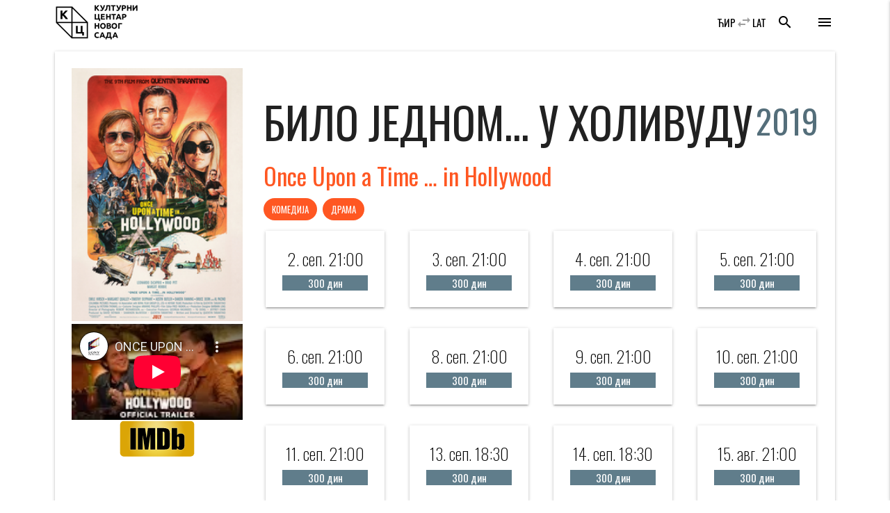

--- FILE ---
content_type: text/html; charset=UTF-8
request_url: https://www.kcns.org.rs/bioskop/once-upon-a-time-in-hollywood/
body_size: 12512
content:

    <!doctype html>
<!--[if lt IE 7]>
<html class="no-js ie ie6 lt-ie9 lt-ie8 lt-ie7" lang="sr-RS" prefix="og: https://ogp.me/ns#"> <![endif]-->
<!--[if IE 7]>
<html class="no-js ie ie7 lt-ie9 lt-ie8" lang="sr-RS" prefix="og: https://ogp.me/ns#"> <![endif]-->
<!--[if IE 8]>
<html class="no-js ie ie8 lt-ie9" lang="sr-RS" prefix="og: https://ogp.me/ns#"> <![endif]-->
<!--[if gt IE 8]><!-->
<html class="no-js" lang="sr-RS" prefix="og: https://ogp.me/ns#"> <!--<![endif]-->
<head>
    <meta charset="UTF-8"/>
    <title>
                    Once Upon a Time ... in Hollywood - Културни центар Новог Сада - Културни центар Новог Сада
            </title>
    <meta name="description" content="Католичка Порта 5, Нови Сад">
    <meta http-equiv="Content-Type" content="text/html; charset=UTF-8"/>
    <meta http-equiv="X-UA-Compatible" content="IE=edge">
    <meta name="viewport" content="width=device-width, initial-scale=1.0">
    <link rel="author" href="https://www.kcns.org.rs/wp-content/themes/kc_timber_2018/humans.txt"/>
    <link rel="pingback" href="https://www.kcns.org.rs/xmlrpc.php"/>
    	<!-- Pixel Cat Facebook Pixel Code -->
	<script>
	!function(f,b,e,v,n,t,s){if(f.fbq)return;n=f.fbq=function(){n.callMethod?
	n.callMethod.apply(n,arguments):n.queue.push(arguments)};if(!f._fbq)f._fbq=n;
	n.push=n;n.loaded=!0;n.version='2.0';n.queue=[];t=b.createElement(e);t.async=!0;
	t.src=v;s=b.getElementsByTagName(e)[0];s.parentNode.insertBefore(t,s)}(window,
	document,'script','https://connect.facebook.net/en_US/fbevents.js' );
	fbq( 'init', '144332982942794' );	</script>
	<!-- DO NOT MODIFY -->
	<!-- End Facebook Pixel Code -->
	
<!-- Search Engine Optimization by Rank Math - https://rankmath.com/ -->
<meta name="robots" content="index, follow, max-snippet:-1, max-video-preview:-1, max-image-preview:large"/>
<link rel="canonical" href="https://www.kcns.org.rs/bioskop/once-upon-a-time-in-hollywood/" />
<meta property="og:locale" content="sr_RS" />
<meta property="og:type" content="article" />
<meta property="og:title" content="Once Upon a Time ... in Hollywood - Културни центар Новог Сада" />
<meta property="og:url" content="https://www.kcns.org.rs/bioskop/once-upon-a-time-in-hollywood/" />
<meta property="og:site_name" content="Културни центар Новог Сада" />
<meta property="article:publisher" content="https://www.facebook.com/kcnovisad" />
<meta property="og:updated_time" content="2019-09-27T12:45:31+02:00" />
<meta property="fb:app_id" content="380661746140164" />
<meta property="og:image" content="https://www.kcns.org.rs/wp-content/uploads/2020/02/www.kcns.org.rs_2020-02-25_21-05-34_logo.png" />
<meta property="og:image:secure_url" content="https://www.kcns.org.rs/wp-content/uploads/2020/02/www.kcns.org.rs_2020-02-25_21-05-34_logo.png" />
<meta property="og:image:width" content="1200" />
<meta property="og:image:height" content="630" />
<meta property="og:image:alt" content="logo" />
<meta property="og:image:type" content="image/png" />
<meta name="twitter:card" content="summary_large_image" />
<meta name="twitter:title" content="Once Upon a Time ... in Hollywood - Културни центар Новог Сада" />
<meta name="twitter:site" content="@kcnovisad" />
<meta name="twitter:creator" content="@kcnovisad" />
<meta name="twitter:image" content="https://www.kcns.org.rs/wp-content/uploads/2020/02/www.kcns.org.rs_2020-02-25_21-05-34_logo.png" />
<!-- /Rank Math WordPress SEO plugin -->

<link rel='dns-prefetch' href='//fonts.googleapis.com' />
<link rel="alternate" title="oEmbed (JSON)" type="application/json+oembed" href="https://www.kcns.org.rs/wp-json/oembed/1.0/embed?url=https%3A%2F%2Fwww.kcns.org.rs%2Fbioskop%2Fonce-upon-a-time-in-hollywood%2F" />
<link rel="alternate" title="oEmbed (XML)" type="text/xml+oembed" href="https://www.kcns.org.rs/wp-json/oembed/1.0/embed?url=https%3A%2F%2Fwww.kcns.org.rs%2Fbioskop%2Fonce-upon-a-time-in-hollywood%2F&#038;format=xml" />
<style id='wp-img-auto-sizes-contain-inline-css' type='text/css'>
img:is([sizes=auto i],[sizes^="auto," i]){contain-intrinsic-size:3000px 1500px}
/*# sourceURL=wp-img-auto-sizes-contain-inline-css */
</style>
<link rel='stylesheet' id='material_icons-css' href='//fonts.googleapis.com/icon?family=Material+Icons' type='text/css' media='all' />
<link rel='stylesheet' id='oswald-css' href='//fonts.googleapis.com/css?family=Oswald:200,400,700|Roboto+Condensed:400i,700i&#038;display=swap&#038;subset=cyrillic,latin-ext' type='text/css' media='all' />
<link rel='stylesheet' id='kcns-css' href='https://www.kcns.org.rs/wp-content/themes/kc_timber_2018/public/css/app.css' type='text/css' media='all' />
<link rel='stylesheet' id='dashicons-css' href='https://www.kcns.org.rs/wp-includes/css/dashicons.min.css?ver=ba3c00e2028c762911a30eed85d29f61' type='text/css' media='all' />
<link rel='stylesheet' id='post-views-counter-frontend-css' href='https://www.kcns.org.rs/wp-content/plugins/post-views-counter/css/frontend.css?ver=1.7.3' type='text/css' media='all' />
<style id='wp-emoji-styles-inline-css' type='text/css'>

	img.wp-smiley, img.emoji {
		display: inline !important;
		border: none !important;
		box-shadow: none !important;
		height: 1em !important;
		width: 1em !important;
		margin: 0 0.07em !important;
		vertical-align: -0.1em !important;
		background: none !important;
		padding: 0 !important;
	}
/*# sourceURL=wp-emoji-styles-inline-css */
</style>
<style id='wp-block-library-inline-css' type='text/css'>
:root{--wp-block-synced-color:#7a00df;--wp-block-synced-color--rgb:122,0,223;--wp-bound-block-color:var(--wp-block-synced-color);--wp-editor-canvas-background:#ddd;--wp-admin-theme-color:#007cba;--wp-admin-theme-color--rgb:0,124,186;--wp-admin-theme-color-darker-10:#006ba1;--wp-admin-theme-color-darker-10--rgb:0,107,160.5;--wp-admin-theme-color-darker-20:#005a87;--wp-admin-theme-color-darker-20--rgb:0,90,135;--wp-admin-border-width-focus:2px}@media (min-resolution:192dpi){:root{--wp-admin-border-width-focus:1.5px}}.wp-element-button{cursor:pointer}:root .has-very-light-gray-background-color{background-color:#eee}:root .has-very-dark-gray-background-color{background-color:#313131}:root .has-very-light-gray-color{color:#eee}:root .has-very-dark-gray-color{color:#313131}:root .has-vivid-green-cyan-to-vivid-cyan-blue-gradient-background{background:linear-gradient(135deg,#00d084,#0693e3)}:root .has-purple-crush-gradient-background{background:linear-gradient(135deg,#34e2e4,#4721fb 50%,#ab1dfe)}:root .has-hazy-dawn-gradient-background{background:linear-gradient(135deg,#faaca8,#dad0ec)}:root .has-subdued-olive-gradient-background{background:linear-gradient(135deg,#fafae1,#67a671)}:root .has-atomic-cream-gradient-background{background:linear-gradient(135deg,#fdd79a,#004a59)}:root .has-nightshade-gradient-background{background:linear-gradient(135deg,#330968,#31cdcf)}:root .has-midnight-gradient-background{background:linear-gradient(135deg,#020381,#2874fc)}:root{--wp--preset--font-size--normal:16px;--wp--preset--font-size--huge:42px}.has-regular-font-size{font-size:1em}.has-larger-font-size{font-size:2.625em}.has-normal-font-size{font-size:var(--wp--preset--font-size--normal)}.has-huge-font-size{font-size:var(--wp--preset--font-size--huge)}.has-text-align-center{text-align:center}.has-text-align-left{text-align:left}.has-text-align-right{text-align:right}.has-fit-text{white-space:nowrap!important}#end-resizable-editor-section{display:none}.aligncenter{clear:both}.items-justified-left{justify-content:flex-start}.items-justified-center{justify-content:center}.items-justified-right{justify-content:flex-end}.items-justified-space-between{justify-content:space-between}.screen-reader-text{border:0;clip-path:inset(50%);height:1px;margin:-1px;overflow:hidden;padding:0;position:absolute;width:1px;word-wrap:normal!important}.screen-reader-text:focus{background-color:#ddd;clip-path:none;color:#444;display:block;font-size:1em;height:auto;left:5px;line-height:normal;padding:15px 23px 14px;text-decoration:none;top:5px;width:auto;z-index:100000}html :where(.has-border-color){border-style:solid}html :where([style*=border-top-color]){border-top-style:solid}html :where([style*=border-right-color]){border-right-style:solid}html :where([style*=border-bottom-color]){border-bottom-style:solid}html :where([style*=border-left-color]){border-left-style:solid}html :where([style*=border-width]){border-style:solid}html :where([style*=border-top-width]){border-top-style:solid}html :where([style*=border-right-width]){border-right-style:solid}html :where([style*=border-bottom-width]){border-bottom-style:solid}html :where([style*=border-left-width]){border-left-style:solid}html :where(img[class*=wp-image-]){height:auto;max-width:100%}:where(figure){margin:0 0 1em}html :where(.is-position-sticky){--wp-admin--admin-bar--position-offset:var(--wp-admin--admin-bar--height,0px)}@media screen and (max-width:600px){html :where(.is-position-sticky){--wp-admin--admin-bar--position-offset:0px}}

/*# sourceURL=wp-block-library-inline-css */
</style><style id='global-styles-inline-css' type='text/css'>
:root{--wp--preset--aspect-ratio--square: 1;--wp--preset--aspect-ratio--4-3: 4/3;--wp--preset--aspect-ratio--3-4: 3/4;--wp--preset--aspect-ratio--3-2: 3/2;--wp--preset--aspect-ratio--2-3: 2/3;--wp--preset--aspect-ratio--16-9: 16/9;--wp--preset--aspect-ratio--9-16: 9/16;--wp--preset--color--black: #000000;--wp--preset--color--cyan-bluish-gray: #abb8c3;--wp--preset--color--white: #ffffff;--wp--preset--color--pale-pink: #f78da7;--wp--preset--color--vivid-red: #cf2e2e;--wp--preset--color--luminous-vivid-orange: #ff6900;--wp--preset--color--luminous-vivid-amber: #fcb900;--wp--preset--color--light-green-cyan: #7bdcb5;--wp--preset--color--vivid-green-cyan: #00d084;--wp--preset--color--pale-cyan-blue: #8ed1fc;--wp--preset--color--vivid-cyan-blue: #0693e3;--wp--preset--color--vivid-purple: #9b51e0;--wp--preset--gradient--vivid-cyan-blue-to-vivid-purple: linear-gradient(135deg,rgb(6,147,227) 0%,rgb(155,81,224) 100%);--wp--preset--gradient--light-green-cyan-to-vivid-green-cyan: linear-gradient(135deg,rgb(122,220,180) 0%,rgb(0,208,130) 100%);--wp--preset--gradient--luminous-vivid-amber-to-luminous-vivid-orange: linear-gradient(135deg,rgb(252,185,0) 0%,rgb(255,105,0) 100%);--wp--preset--gradient--luminous-vivid-orange-to-vivid-red: linear-gradient(135deg,rgb(255,105,0) 0%,rgb(207,46,46) 100%);--wp--preset--gradient--very-light-gray-to-cyan-bluish-gray: linear-gradient(135deg,rgb(238,238,238) 0%,rgb(169,184,195) 100%);--wp--preset--gradient--cool-to-warm-spectrum: linear-gradient(135deg,rgb(74,234,220) 0%,rgb(151,120,209) 20%,rgb(207,42,186) 40%,rgb(238,44,130) 60%,rgb(251,105,98) 80%,rgb(254,248,76) 100%);--wp--preset--gradient--blush-light-purple: linear-gradient(135deg,rgb(255,206,236) 0%,rgb(152,150,240) 100%);--wp--preset--gradient--blush-bordeaux: linear-gradient(135deg,rgb(254,205,165) 0%,rgb(254,45,45) 50%,rgb(107,0,62) 100%);--wp--preset--gradient--luminous-dusk: linear-gradient(135deg,rgb(255,203,112) 0%,rgb(199,81,192) 50%,rgb(65,88,208) 100%);--wp--preset--gradient--pale-ocean: linear-gradient(135deg,rgb(255,245,203) 0%,rgb(182,227,212) 50%,rgb(51,167,181) 100%);--wp--preset--gradient--electric-grass: linear-gradient(135deg,rgb(202,248,128) 0%,rgb(113,206,126) 100%);--wp--preset--gradient--midnight: linear-gradient(135deg,rgb(2,3,129) 0%,rgb(40,116,252) 100%);--wp--preset--font-size--small: 13px;--wp--preset--font-size--medium: 20px;--wp--preset--font-size--large: 36px;--wp--preset--font-size--x-large: 42px;--wp--preset--spacing--20: 0.44rem;--wp--preset--spacing--30: 0.67rem;--wp--preset--spacing--40: 1rem;--wp--preset--spacing--50: 1.5rem;--wp--preset--spacing--60: 2.25rem;--wp--preset--spacing--70: 3.38rem;--wp--preset--spacing--80: 5.06rem;--wp--preset--shadow--natural: 6px 6px 9px rgba(0, 0, 0, 0.2);--wp--preset--shadow--deep: 12px 12px 50px rgba(0, 0, 0, 0.4);--wp--preset--shadow--sharp: 6px 6px 0px rgba(0, 0, 0, 0.2);--wp--preset--shadow--outlined: 6px 6px 0px -3px rgb(255, 255, 255), 6px 6px rgb(0, 0, 0);--wp--preset--shadow--crisp: 6px 6px 0px rgb(0, 0, 0);}:where(.is-layout-flex){gap: 0.5em;}:where(.is-layout-grid){gap: 0.5em;}body .is-layout-flex{display: flex;}.is-layout-flex{flex-wrap: wrap;align-items: center;}.is-layout-flex > :is(*, div){margin: 0;}body .is-layout-grid{display: grid;}.is-layout-grid > :is(*, div){margin: 0;}:where(.wp-block-columns.is-layout-flex){gap: 2em;}:where(.wp-block-columns.is-layout-grid){gap: 2em;}:where(.wp-block-post-template.is-layout-flex){gap: 1.25em;}:where(.wp-block-post-template.is-layout-grid){gap: 1.25em;}.has-black-color{color: var(--wp--preset--color--black) !important;}.has-cyan-bluish-gray-color{color: var(--wp--preset--color--cyan-bluish-gray) !important;}.has-white-color{color: var(--wp--preset--color--white) !important;}.has-pale-pink-color{color: var(--wp--preset--color--pale-pink) !important;}.has-vivid-red-color{color: var(--wp--preset--color--vivid-red) !important;}.has-luminous-vivid-orange-color{color: var(--wp--preset--color--luminous-vivid-orange) !important;}.has-luminous-vivid-amber-color{color: var(--wp--preset--color--luminous-vivid-amber) !important;}.has-light-green-cyan-color{color: var(--wp--preset--color--light-green-cyan) !important;}.has-vivid-green-cyan-color{color: var(--wp--preset--color--vivid-green-cyan) !important;}.has-pale-cyan-blue-color{color: var(--wp--preset--color--pale-cyan-blue) !important;}.has-vivid-cyan-blue-color{color: var(--wp--preset--color--vivid-cyan-blue) !important;}.has-vivid-purple-color{color: var(--wp--preset--color--vivid-purple) !important;}.has-black-background-color{background-color: var(--wp--preset--color--black) !important;}.has-cyan-bluish-gray-background-color{background-color: var(--wp--preset--color--cyan-bluish-gray) !important;}.has-white-background-color{background-color: var(--wp--preset--color--white) !important;}.has-pale-pink-background-color{background-color: var(--wp--preset--color--pale-pink) !important;}.has-vivid-red-background-color{background-color: var(--wp--preset--color--vivid-red) !important;}.has-luminous-vivid-orange-background-color{background-color: var(--wp--preset--color--luminous-vivid-orange) !important;}.has-luminous-vivid-amber-background-color{background-color: var(--wp--preset--color--luminous-vivid-amber) !important;}.has-light-green-cyan-background-color{background-color: var(--wp--preset--color--light-green-cyan) !important;}.has-vivid-green-cyan-background-color{background-color: var(--wp--preset--color--vivid-green-cyan) !important;}.has-pale-cyan-blue-background-color{background-color: var(--wp--preset--color--pale-cyan-blue) !important;}.has-vivid-cyan-blue-background-color{background-color: var(--wp--preset--color--vivid-cyan-blue) !important;}.has-vivid-purple-background-color{background-color: var(--wp--preset--color--vivid-purple) !important;}.has-black-border-color{border-color: var(--wp--preset--color--black) !important;}.has-cyan-bluish-gray-border-color{border-color: var(--wp--preset--color--cyan-bluish-gray) !important;}.has-white-border-color{border-color: var(--wp--preset--color--white) !important;}.has-pale-pink-border-color{border-color: var(--wp--preset--color--pale-pink) !important;}.has-vivid-red-border-color{border-color: var(--wp--preset--color--vivid-red) !important;}.has-luminous-vivid-orange-border-color{border-color: var(--wp--preset--color--luminous-vivid-orange) !important;}.has-luminous-vivid-amber-border-color{border-color: var(--wp--preset--color--luminous-vivid-amber) !important;}.has-light-green-cyan-border-color{border-color: var(--wp--preset--color--light-green-cyan) !important;}.has-vivid-green-cyan-border-color{border-color: var(--wp--preset--color--vivid-green-cyan) !important;}.has-pale-cyan-blue-border-color{border-color: var(--wp--preset--color--pale-cyan-blue) !important;}.has-vivid-cyan-blue-border-color{border-color: var(--wp--preset--color--vivid-cyan-blue) !important;}.has-vivid-purple-border-color{border-color: var(--wp--preset--color--vivid-purple) !important;}.has-vivid-cyan-blue-to-vivid-purple-gradient-background{background: var(--wp--preset--gradient--vivid-cyan-blue-to-vivid-purple) !important;}.has-light-green-cyan-to-vivid-green-cyan-gradient-background{background: var(--wp--preset--gradient--light-green-cyan-to-vivid-green-cyan) !important;}.has-luminous-vivid-amber-to-luminous-vivid-orange-gradient-background{background: var(--wp--preset--gradient--luminous-vivid-amber-to-luminous-vivid-orange) !important;}.has-luminous-vivid-orange-to-vivid-red-gradient-background{background: var(--wp--preset--gradient--luminous-vivid-orange-to-vivid-red) !important;}.has-very-light-gray-to-cyan-bluish-gray-gradient-background{background: var(--wp--preset--gradient--very-light-gray-to-cyan-bluish-gray) !important;}.has-cool-to-warm-spectrum-gradient-background{background: var(--wp--preset--gradient--cool-to-warm-spectrum) !important;}.has-blush-light-purple-gradient-background{background: var(--wp--preset--gradient--blush-light-purple) !important;}.has-blush-bordeaux-gradient-background{background: var(--wp--preset--gradient--blush-bordeaux) !important;}.has-luminous-dusk-gradient-background{background: var(--wp--preset--gradient--luminous-dusk) !important;}.has-pale-ocean-gradient-background{background: var(--wp--preset--gradient--pale-ocean) !important;}.has-electric-grass-gradient-background{background: var(--wp--preset--gradient--electric-grass) !important;}.has-midnight-gradient-background{background: var(--wp--preset--gradient--midnight) !important;}.has-small-font-size{font-size: var(--wp--preset--font-size--small) !important;}.has-medium-font-size{font-size: var(--wp--preset--font-size--medium) !important;}.has-large-font-size{font-size: var(--wp--preset--font-size--large) !important;}.has-x-large-font-size{font-size: var(--wp--preset--font-size--x-large) !important;}
/*# sourceURL=global-styles-inline-css */
</style>

<style id='classic-theme-styles-inline-css' type='text/css'>
/*! This file is auto-generated */
.wp-block-button__link{color:#fff;background-color:#32373c;border-radius:9999px;box-shadow:none;text-decoration:none;padding:calc(.667em + 2px) calc(1.333em + 2px);font-size:1.125em}.wp-block-file__button{background:#32373c;color:#fff;text-decoration:none}
/*# sourceURL=/wp-includes/css/classic-themes.min.css */
</style>
<link rel='stylesheet' id='wp-featherlight-css' href='https://www.kcns.org.rs/wp-content/plugins/wp-featherlight/css/wp-featherlight.min.css?ver=1.3.4' type='text/css' media='all' />
<script type="text/javascript" src="https://www.kcns.org.rs/wp-content/themes/kc_timber_2018/public/js/app.js?ver=1.0.0" id="jquery-js"></script>
<script type="text/javascript" src="https://www.kcns.org.rs/wp-content/themes/kc_timber_2018/srbtranslit.js?ver=1.0.0" id="srbtranslit-js"></script>
<script type="text/javascript" id="post-views-counter-frontend-js-before">
/* <![CDATA[ */
var pvcArgsFrontend = {"mode":"rest_api","postID":67482,"requestURL":"https:\/\/www.kcns.org.rs\/wp-json\/post-views-counter\/view-post\/67482","nonce":"a97ded24ea","dataStorage":"cookies","multisite":false,"path":"\/","domain":""};

//# sourceURL=post-views-counter-frontend-js-before
/* ]]> */
</script>
<script type="text/javascript" src="https://www.kcns.org.rs/wp-content/plugins/post-views-counter/js/frontend.js?ver=1.7.3" id="post-views-counter-frontend-js"></script>
<link rel="https://api.w.org/" href="https://www.kcns.org.rs/wp-json/" /><link rel="EditURI" type="application/rsd+xml" title="RSD" href="https://www.kcns.org.rs/xmlrpc.php?rsd" />

<link rel='shortlink' href='https://www.kcns.org.rs/?p=67482' />
<link rel="apple-touch-icon" sizes="180x180" href="/wp-content/uploads/fbrfg/apple-touch-icon.png">
<link rel="icon" type="image/png" sizes="32x32" href="/wp-content/uploads/fbrfg/favicon-32x32.png">
<link rel="icon" type="image/png" sizes="16x16" href="/wp-content/uploads/fbrfg/favicon-16x16.png">
<link rel="manifest" href="/wp-content/uploads/fbrfg/site.webmanifest">
<link rel="mask-icon" href="/wp-content/uploads/fbrfg/safari-pinned-tab.svg" color="#5bbad5">
<link rel="shortcut icon" href="/wp-content/uploads/fbrfg/favicon.ico">
<meta name="msapplication-TileColor" content="#2b5797">
<meta name="msapplication-config" content="/wp-content/uploads/fbrfg/browserconfig.xml">
<meta name="theme-color" content="#ffffff">
            </head>

<body class="wp-singular bioskop-template-default single single-bioskop postid-67482 wp-theme-kc_timber_2018 wp-featherlight-captions" data-template="base.twig">
<header>
            <div class="hide-on-large-only">
            <nav id="header_nav_mobile" class="z-depth-0 white">
                <div class="container">
                    <div class="nav-wrapper">
                        <a href="https://www.kcns.org.rs" class="brand-logo">
                            <img src="https://www.kcns.org.rs/wp-content/themes/kc_timber_2018/public/images/kcns_logo_black.png" alt="Културни центар Новог Сада"/>
                        </a>
                        <a href="#!" data-target="side-menu" class="sidenav-trigger show-on-medium-and-up right black-text">
                            <i class="material-icons">menu</i>
                        </a>
                        <a href="#search_modal" class="right black-text modal-trigger search_trigger hide-on-med-and-down">
                            <i class="material-icons">search</i>
                        </a>
                        <a href="#search_modal" class="left black-text modal-trigger search_trigger hide-on-large-only">
                            <i class="material-icons">search</i>
                        </a>
                    </div>
                </div>
            </nav>
        </div>
        <div class="navbar-fixed hide-on-med-and-down">
            <nav id="header_nav" class="z-depth-0 white">
                <div class="container">
                    <div class="nav-wrapper">
                        <a href="https://www.kcns.org.rs" class="brand-logo">
                            <img src="https://www.kcns.org.rs/wp-content/themes/kc_timber_2018/public/images/kcns_logo_black.png" alt="Културни центар Новог Сада"/>
                        </a>
                        <a href="#!" data-target="side-menu" class="sidenav-trigger show-on-medium-and-up right black-text">
                            <i class="material-icons">menu</i>
                        </a>
                        <a href="#search_modal" class="right black-text modal-trigger search_trigger hide-on-med-and-down">
                            <i class="material-icons">search</i>
                        </a>
                        <a href="#search_modal" class="left black-text modal-trigger search_trigger hide-on-large-only">
                            <i class="material-icons">search</i>
                        </a>
                        <a href="?pismo=latinica" class="show-on-medium-and-up right black-text">
                            LAT
                        </a>
                        <span class="show-on-medium-and-up separator right grey-text"><i class="material-icons">swap_horiz</i></span>
                        <a href="?pismo=cirilica" class="show-on-medium-and-up right black-text">
                            ЋИР
                        </a>
                        <div class="right lang_switcher hide-on-med-and-down">
                            
                        </div>
                    </div>
                </div>
            </nav>
        </div>
        <div id="search_modal" class="modal bottom-sheet black">
            <div class="modal-content">
                <div class="container">
                    <div class="row mb-0">
                        <form role="search" method="get" action="https://www.kcns.org.rs/" class="col s12">
                            <div class="row mb-0 valign-wrapper">
                                <div class="input-field col s8 m10">
                                    <input type="text" name="s" id="s" class="white-text" value=""/>
                                    <label for="s">Тражи ...</label>
                                </div>
                                <div class="input-field col s4 m2">
                                    <button type="submit" class="btn btn-block center-align white black-text"><i class="material-icons">search</i></button>
                                </div>
                            </div>
                        </form>
                    </div>
                </div>
            </div>
        </div>
    </header>
<main>
        <div class="container">
        <div class="row">
            <div class="col s12">
                <div class="card-panel">
                    <article class="row single_movie post-type-bioskop" id="post-67482">
                        <div class="col s12 m4 l3">
                            <div class="row">
                                                                    <div class="col s12">
                                        <img class="responsive-img" src="https://www.kcns.org.rs/wp-content/uploads/2019/08/www.kcns.org.rs_2019-08-13_10-40-01_1-320x0-c-default.png">
                                    </div>
                                                                                                    <div class="col s12">
                                        <div class="video-container">
                                            <iframe width="1280" height="720"
                                                    src="https://www.youtube-nocookie.com/embed/ELeMaP8EPAA?rel=0&modestbranding=0&autohide=1&showinfo=0&controls=1"
                                                    frameborder="0" allow="autoplay; encrypted-media" allowfullscreen></iframe>
                                        </div>
                                    </div>
                                                                                                    <div class="col s12 m6 offset-m3">
                                        <a href="https://www.imdb.com/title/tt7131622" target="_blank">
                                            <img src="https://www.kcns.org.rs/wp-content/themes/kc_timber_2018/public/images/imdb_logo.svg"
                                                 class="responsive-img center-block"
                                                 alt="Once Upon a Time &#8230; in Hollywood"/>
                                        </a>
                                    </div>
                                                            </div>
                        </div>
                        <div class="col s12 m8 l9">
                                                            <h1>
                                    <span>БИЛО ЈЕДНОМ...  У ХОЛИВУДУ</span>
                                    <small class="right blue-grey-text text-darken-1">2019</small>
                                </h1>
                                <h4 class="movie-title-rs deep-orange-text">Once Upon a Time &#8230; in Hollywood</h4>
                                                        <div class="row">
                                                                    <div class="col s12">
                                                                                    <div class="chip genre deep-orange white-text allcaps">Комедија</div>
                                                                                    <div class="chip genre deep-orange white-text allcaps">Драма</div>
                                                                            </div>
                                                                                                    <div class="col s12">
                                        <div class="row mb-0">
                                                                                            <div class="col s6 m4 l3">
                                                    <div class="card date-price">
                                                        <div class="card-content">
                                                            <div class="card-title black-text center">
                                                                2. сеп. 21:00
                                                            </div>
                                                            <div class="price blue-grey white-text center">
                                                                300 дин
                                                            </div>
                                                        </div>
                                                    </div>
                                                </div>
                                                                                            <div class="col s6 m4 l3">
                                                    <div class="card date-price">
                                                        <div class="card-content">
                                                            <div class="card-title black-text center">
                                                                3. сеп. 21:00
                                                            </div>
                                                            <div class="price blue-grey white-text center">
                                                                300 дин
                                                            </div>
                                                        </div>
                                                    </div>
                                                </div>
                                                                                            <div class="col s6 m4 l3">
                                                    <div class="card date-price">
                                                        <div class="card-content">
                                                            <div class="card-title black-text center">
                                                                4. сеп. 21:00
                                                            </div>
                                                            <div class="price blue-grey white-text center">
                                                                300 дин
                                                            </div>
                                                        </div>
                                                    </div>
                                                </div>
                                                                                            <div class="col s6 m4 l3">
                                                    <div class="card date-price">
                                                        <div class="card-content">
                                                            <div class="card-title black-text center">
                                                                5. сеп. 21:00
                                                            </div>
                                                            <div class="price blue-grey white-text center">
                                                                300 дин
                                                            </div>
                                                        </div>
                                                    </div>
                                                </div>
                                                                                            <div class="col s6 m4 l3">
                                                    <div class="card date-price">
                                                        <div class="card-content">
                                                            <div class="card-title black-text center">
                                                                6. сеп. 21:00
                                                            </div>
                                                            <div class="price blue-grey white-text center">
                                                                300 дин
                                                            </div>
                                                        </div>
                                                    </div>
                                                </div>
                                                                                            <div class="col s6 m4 l3">
                                                    <div class="card date-price">
                                                        <div class="card-content">
                                                            <div class="card-title black-text center">
                                                                8. сеп. 21:00
                                                            </div>
                                                            <div class="price blue-grey white-text center">
                                                                300 дин
                                                            </div>
                                                        </div>
                                                    </div>
                                                </div>
                                                                                            <div class="col s6 m4 l3">
                                                    <div class="card date-price">
                                                        <div class="card-content">
                                                            <div class="card-title black-text center">
                                                                9. сеп. 21:00
                                                            </div>
                                                            <div class="price blue-grey white-text center">
                                                                300 дин
                                                            </div>
                                                        </div>
                                                    </div>
                                                </div>
                                                                                            <div class="col s6 m4 l3">
                                                    <div class="card date-price">
                                                        <div class="card-content">
                                                            <div class="card-title black-text center">
                                                                10. сеп. 21:00
                                                            </div>
                                                            <div class="price blue-grey white-text center">
                                                                300 дин
                                                            </div>
                                                        </div>
                                                    </div>
                                                </div>
                                                                                            <div class="col s6 m4 l3">
                                                    <div class="card date-price">
                                                        <div class="card-content">
                                                            <div class="card-title black-text center">
                                                                11. сеп. 21:00
                                                            </div>
                                                            <div class="price blue-grey white-text center">
                                                                300 дин
                                                            </div>
                                                        </div>
                                                    </div>
                                                </div>
                                                                                            <div class="col s6 m4 l3">
                                                    <div class="card date-price">
                                                        <div class="card-content">
                                                            <div class="card-title black-text center">
                                                                13. сеп. 18:30
                                                            </div>
                                                            <div class="price blue-grey white-text center">
                                                                300 дин
                                                            </div>
                                                        </div>
                                                    </div>
                                                </div>
                                                                                            <div class="col s6 m4 l3">
                                                    <div class="card date-price">
                                                        <div class="card-content">
                                                            <div class="card-title black-text center">
                                                                14. сеп. 18:30
                                                            </div>
                                                            <div class="price blue-grey white-text center">
                                                                300 дин
                                                            </div>
                                                        </div>
                                                    </div>
                                                </div>
                                                                                            <div class="col s6 m4 l3">
                                                    <div class="card date-price">
                                                        <div class="card-content">
                                                            <div class="card-title black-text center">
                                                                15. авг. 21:00
                                                            </div>
                                                            <div class="price blue-grey white-text center">
                                                                300 дин
                                                            </div>
                                                        </div>
                                                    </div>
                                                </div>
                                                                                            <div class="col s6 m4 l3">
                                                    <div class="card date-price">
                                                        <div class="card-content">
                                                            <div class="card-title black-text center">
                                                                15. сеп. 18:30
                                                            </div>
                                                            <div class="price blue-grey white-text center">
                                                                300 дин
                                                            </div>
                                                        </div>
                                                    </div>
                                                </div>
                                                                                            <div class="col s6 m4 l3">
                                                    <div class="card date-price">
                                                        <div class="card-content">
                                                            <div class="card-title black-text center">
                                                                16. авг. 21:00
                                                            </div>
                                                            <div class="price blue-grey white-text center">
                                                                300 дин
                                                            </div>
                                                        </div>
                                                    </div>
                                                </div>
                                                                                            <div class="col s6 m4 l3">
                                                    <div class="card date-price">
                                                        <div class="card-content">
                                                            <div class="card-title black-text center">
                                                                16. сеп. 18:30
                                                            </div>
                                                            <div class="price blue-grey white-text center">
                                                                300 дин
                                                            </div>
                                                        </div>
                                                    </div>
                                                </div>
                                                                                            <div class="col s6 m4 l3">
                                                    <div class="card date-price">
                                                        <div class="card-content">
                                                            <div class="card-title black-text center">
                                                                17. авг. 21:00
                                                            </div>
                                                            <div class="price blue-grey white-text center">
                                                                300 дин
                                                            </div>
                                                        </div>
                                                    </div>
                                                </div>
                                                                                            <div class="col s6 m4 l3">
                                                    <div class="card date-price">
                                                        <div class="card-content">
                                                            <div class="card-title black-text center">
                                                                17. сеп. 18:30
                                                            </div>
                                                            <div class="price blue-grey white-text center">
                                                                300 дин
                                                            </div>
                                                        </div>
                                                    </div>
                                                </div>
                                                                                            <div class="col s6 m4 l3">
                                                    <div class="card date-price">
                                                        <div class="card-content">
                                                            <div class="card-title black-text center">
                                                                18. авг. 21:00
                                                            </div>
                                                            <div class="price blue-grey white-text center">
                                                                300 дин
                                                            </div>
                                                        </div>
                                                    </div>
                                                </div>
                                                                                            <div class="col s6 m4 l3">
                                                    <div class="card date-price">
                                                        <div class="card-content">
                                                            <div class="card-title black-text center">
                                                                18. сеп. 18:30
                                                            </div>
                                                            <div class="price blue-grey white-text center">
                                                                300 дин
                                                            </div>
                                                        </div>
                                                    </div>
                                                </div>
                                                                                            <div class="col s6 m4 l3">
                                                    <div class="card date-price">
                                                        <div class="card-content">
                                                            <div class="card-title black-text center">
                                                                19. авг. 21:00
                                                            </div>
                                                            <div class="price blue-grey white-text center">
                                                                300 дин
                                                            </div>
                                                        </div>
                                                    </div>
                                                </div>
                                                                                            <div class="col s6 m4 l3">
                                                    <div class="card date-price">
                                                        <div class="card-content">
                                                            <div class="card-title black-text center">
                                                                19. сеп. 18:30
                                                            </div>
                                                            <div class="price blue-grey white-text center">
                                                                300 дин
                                                            </div>
                                                        </div>
                                                    </div>
                                                </div>
                                                                                            <div class="col s6 m4 l3">
                                                    <div class="card date-price">
                                                        <div class="card-content">
                                                            <div class="card-title black-text center">
                                                                20. авг. 21:00
                                                            </div>
                                                            <div class="price blue-grey white-text center">
                                                                300 дин
                                                            </div>
                                                        </div>
                                                    </div>
                                                </div>
                                                                                            <div class="col s6 m4 l3">
                                                    <div class="card date-price">
                                                        <div class="card-content">
                                                            <div class="card-title black-text center">
                                                                20. сеп. 18:30
                                                            </div>
                                                            <div class="price blue-grey white-text center">
                                                                300 дин
                                                            </div>
                                                        </div>
                                                    </div>
                                                </div>
                                                                                            <div class="col s6 m4 l3">
                                                    <div class="card date-price">
                                                        <div class="card-content">
                                                            <div class="card-title black-text center">
                                                                21. авг. 21:00
                                                            </div>
                                                            <div class="price blue-grey white-text center">
                                                                300 дин
                                                            </div>
                                                        </div>
                                                    </div>
                                                </div>
                                                                                            <div class="col s6 m4 l3">
                                                    <div class="card date-price">
                                                        <div class="card-content">
                                                            <div class="card-title black-text center">
                                                                21. сеп. 18:30
                                                            </div>
                                                            <div class="price blue-grey white-text center">
                                                                300 дин
                                                            </div>
                                                        </div>
                                                    </div>
                                                </div>
                                                                                            <div class="col s6 m4 l3">
                                                    <div class="card date-price">
                                                        <div class="card-content">
                                                            <div class="card-title black-text center">
                                                                22. авг. 21:00
                                                            </div>
                                                            <div class="price blue-grey white-text center">
                                                                300 дин
                                                            </div>
                                                        </div>
                                                    </div>
                                                </div>
                                                                                            <div class="col s6 m4 l3">
                                                    <div class="card date-price">
                                                        <div class="card-content">
                                                            <div class="card-title black-text center">
                                                                22. сеп. 18:30
                                                            </div>
                                                            <div class="price blue-grey white-text center">
                                                                300 дин
                                                            </div>
                                                        </div>
                                                    </div>
                                                </div>
                                                                                            <div class="col s6 m4 l3">
                                                    <div class="card date-price">
                                                        <div class="card-content">
                                                            <div class="card-title black-text center">
                                                                23. авг. 21:00
                                                            </div>
                                                            <div class="price blue-grey white-text center">
                                                                300 дин
                                                            </div>
                                                        </div>
                                                    </div>
                                                </div>
                                                                                            <div class="col s6 m4 l3">
                                                    <div class="card date-price">
                                                        <div class="card-content">
                                                            <div class="card-title black-text center">
                                                                24. авг. 21:00
                                                            </div>
                                                            <div class="price blue-grey white-text center">
                                                                300 дин
                                                            </div>
                                                        </div>
                                                    </div>
                                                </div>
                                                                                            <div class="col s6 m4 l3">
                                                    <div class="card date-price">
                                                        <div class="card-content">
                                                            <div class="card-title black-text center">
                                                                24. сеп. 21:00
                                                            </div>
                                                            <div class="price blue-grey white-text center">
                                                                300 дин
                                                            </div>
                                                        </div>
                                                    </div>
                                                </div>
                                                                                            <div class="col s6 m4 l3">
                                                    <div class="card date-price">
                                                        <div class="card-content">
                                                            <div class="card-title black-text center">
                                                                25. авг. 21:00
                                                            </div>
                                                            <div class="price blue-grey white-text center">
                                                                300 дин
                                                            </div>
                                                        </div>
                                                    </div>
                                                </div>
                                                                                            <div class="col s6 m4 l3">
                                                    <div class="card date-price">
                                                        <div class="card-content">
                                                            <div class="card-title black-text center">
                                                                25. сеп. 21:00
                                                            </div>
                                                            <div class="price blue-grey white-text center">
                                                                300 дин
                                                            </div>
                                                        </div>
                                                    </div>
                                                </div>
                                                                                            <div class="col s6 m4 l3">
                                                    <div class="card date-price">
                                                        <div class="card-content">
                                                            <div class="card-title black-text center">
                                                                26. авг. 21:00
                                                            </div>
                                                            <div class="price blue-grey white-text center">
                                                                300 дин
                                                            </div>
                                                        </div>
                                                    </div>
                                                </div>
                                                                                            <div class="col s6 m4 l3">
                                                    <div class="card date-price">
                                                        <div class="card-content">
                                                            <div class="card-title black-text center">
                                                                27. авг. 21:00
                                                            </div>
                                                            <div class="price blue-grey white-text center">
                                                                300 дин
                                                            </div>
                                                        </div>
                                                    </div>
                                                </div>
                                                                                            <div class="col s6 m4 l3">
                                                    <div class="card date-price">
                                                        <div class="card-content">
                                                            <div class="card-title black-text center">
                                                                28. авг. 21:00
                                                            </div>
                                                            <div class="price blue-grey white-text center">
                                                                300 дин
                                                            </div>
                                                        </div>
                                                    </div>
                                                </div>
                                                                                            <div class="col s6 m4 l3">
                                                    <div class="card date-price">
                                                        <div class="card-content">
                                                            <div class="card-title black-text center">
                                                                29. авг. 21:00
                                                            </div>
                                                            <div class="price blue-grey white-text center">
                                                                300 дин
                                                            </div>
                                                        </div>
                                                    </div>
                                                </div>
                                                                                            <div class="col s6 m4 l3">
                                                    <div class="card date-price">
                                                        <div class="card-content">
                                                            <div class="card-title black-text center">
                                                                30. авг. 21:00
                                                            </div>
                                                            <div class="price blue-grey white-text center">
                                                                300 дин
                                                            </div>
                                                        </div>
                                                    </div>
                                                </div>
                                                                                            <div class="col s6 m4 l3">
                                                    <div class="card date-price">
                                                        <div class="card-content">
                                                            <div class="card-title black-text center">
                                                                30. сеп. 21:00
                                                            </div>
                                                            <div class="price blue-grey white-text center">
                                                                300 дин
                                                            </div>
                                                        </div>
                                                    </div>
                                                </div>
                                                                                            <div class="col s6 m4 l3">
                                                    <div class="card date-price">
                                                        <div class="card-content">
                                                            <div class="card-title black-text center">
                                                                31. авг. 21:00
                                                            </div>
                                                            <div class="price blue-grey white-text center">
                                                                300 дин
                                                            </div>
                                                        </div>
                                                    </div>
                                                </div>
                                                                                    </div>
                                    </div>
                                                            </div>
                            <div class="row">
                                <div class="col s12">
                                     „Било једном… у Холиводу“ је прича о глумцу и његовом двојнику који крећу на пут да пронађу своје место под сунцем у филмској индустрији далеке 1969. године. Радња филма се одвија у Лос Анђелосу у време врхунца хипи Холивуда. Главни ликови у филму Рик Далтон, бивша звезда једне вестерн ТВ серије и његов дугогодишњи двојник Клиф Бут, у последњој фази златног Холивуда боре се за успех у светској престоници филмске индустрије коју више не могу да препознају. Али Рик има познату комшиницу - Шерон Тејт...

Филм високих домета који је управо почео да пуни светске биоскопе.

                                </div>
                            </div>
                            <div class="row">
                                <div class="col s12">
                                    <div class="collection">
                                        <div class="collection-item">
                                            <div class="row mb-0">
                                                <div class="col s6 m4 l3">Режисер:</div>
                                                <div class="col s6 m8 l9">Quentin Tarantino</div>
                                            </div>
                                        </div>
                                        <div class="collection-item">
                                            <div class="row mb-0">
                                                <div class="col s6 m4 l3">Сценаристи:</div>
                                                <div class="col s6 m8 l9"></div>
                                            </div>
                                        </div>
                                        <div class="collection-item">
                                            <div class="row mb-0">
                                                <div class="col s6 m4 l3">Глумци:</div>
                                                <div class="col s6 m8 l9">
                                                                                                            Leonardo DiCaprio,                                                                                                            Brad Pitt,                                                                                                            Margot Robbie,                                                                                                            Kurt Russell,                                                                                                            Al Pacino                                                                                                    </div>
                                            </div>
                                        </div>
                                        <div class="collection-item">
                                            <div class="row mb-0">
                                                <div class="col s6 m4 l3">Трајање:</div>
                                                <div class="col s6 m8 l9">161 мин</div>
                                            </div>
                                        </div>
                                        <div class="collection-item">
                                            <div class="row mb-0">
                                                <div class="col s6 m4 l3">Земља порекла:</div>
                                                <div class="col s6 m8 l9">Сједињене Америчке Државе</div>
                                            </div>
                                        </div>
                                    </div>
                                </div>
                            </div>
                        </div>
                    </article>
                </div>
            </div>
        </div>
    </div>
</main>

    <footer id="footer" class="page-footer blue-grey darken-4">
    <div class="container">
        <div class="row">
                            <div class="col s12 l3">
                    <div id="custom_html-2" class="widget_text widget widget_custom_html white-text"><h4 class="grey-text text-lighten-4">ПРОЈЕКТИ</h4><div class="textwidget custom-html-widget"><div class="top-bottom-padding"><a href="http://polja.rs"><img alt="Polja" src="https://www.kcns.org.rs/wp-content/themes/kcns2017/dist/images/logoi/polja-logo.png"></a></div><br>
<div class="top-bottom-padding"><a href="http://bbns.rs"><img alt="BBNS" src="https://www.kcns.org.rs/wp-content/themes/kcns2017/dist/images/logoi/bbns-logo.png"></a></div></div></div>
                </div>
                                        <div class="col s12 l6">
                    <div id="custom_html-3" class="widget_text widget widget_custom_html white-text"><h4 class="grey-text text-lighten-4">ПРИЈАВИТЕ СЕ ЗА NEWSLETTER</h4><div class="textwidget custom-html-widget"><!-- Begin Mailchimp Signup Form -->
<div id="mc_embed_signup">
<form action="https://kcns.us11.list-manage.com/subscribe/post?u=919b1e69fd737ca1f6e71397d&amp;id=48037f3017" method="post" id="mc-embedded-subscribe-form" name="mc-embedded-subscribe-form" class="validate" target="_blank" novalidate>
    <div id="mc_embed_signup_scroll">
<div class="mc-field-group">
	<label for="mce-EMAIL">Е-пошта  <span class="asterisk">*</span>
</label>
	<input type="email" value="" name="EMAIL" class="required email" id="mce-EMAIL">
</div>
<div class="mc-field-group">
	<label for="mce-FNAME">Име </label>
	<input type="text" value="" name="FNAME" class="" id="mce-FNAME">
</div>
<div class="mc-field-group">
	<label for="mce-LNAME">Презиме </label>
	<input type="text" value="" name="LNAME" class="" id="mce-LNAME">
</div>
	<div id="mce-responses" class="clear">
		<div class="response" id="mce-error-response" style="display:none"></div>
		<div class="response" id="mce-success-response" style="display:none"></div>
	</div>    <!-- real people should not fill this in and expect good things - do not remove this or risk form bot signups-->
    <div style="position: absolute; left: -5000px;" aria-hidden="true"><input type="text" name="b_919b1e69fd737ca1f6e71397d_48037f3017" tabindex="-1" value=""></div>
    <div class="clear"><input type="submit" value="Пошаљи" name="subscribe" id="mc-embedded-subscribe" class="button"></div>
    </div>
</form>
</div>

<!--End mc_embed_signup--></div></div>
                </div>
                                        <div class="col s12 l3 right-align">
                    <div id="nav_menu-4" class="widget widget_nav_menu white-text"><h4 class="grey-text text-lighten-4">О КЦНС</h4><div class="menu-footermenu-container"><ul id="menu-footermenu" class="menu"><li id="menu-item-1525" class="menu-item menu-item-type-post_type menu-item-object-page menu-item-1525"><a href="https://www.kcns.org.rs/ko-je-ko/">Ко је ко</a></li>
<li id="menu-item-1526" class="menu-item menu-item-type-post_type menu-item-object-page menu-item-1526"><a href="https://www.kcns.org.rs/kontakt/">Контакт</a></li>
<li id="menu-item-1529" class="menu-item menu-item-type-post_type menu-item-object-page menu-item-1529"><a href="https://www.kcns.org.rs/programski-prostori/">Програмски простори</a></li>
<li id="menu-item-27027" class="menu-item menu-item-type-post_type menu-item-object-page menu-item-27027"><a href="https://www.kcns.org.rs/istorijat/">Историјат</a></li>
<li id="menu-item-67357" class="menu-item menu-item-type-post_type menu-item-object-page menu-item-privacy-policy menu-item-67357"><a rel="privacy-policy" href="https://www.kcns.org.rs/politika-privatnosti/">Политика приватности</a></li>
<li id="menu-item-44305" class="menu-item menu-item-type-post_type menu-item-object-page menu-item-44305"><a href="https://www.kcns.org.rs/javne-nabavke/">Јавне набавке</a></li>
<li id="menu-item-81052" class="menu-item menu-item-type-post_type menu-item-object-page menu-item-81052"><a href="https://www.kcns.org.rs/narudzbenice/">Наруџбенице</a></li>
<li id="menu-item-44635" class="menu-item menu-item-type-post_type menu-item-object-page menu-item-44635"><a href="https://www.kcns.org.rs/dokumenti/">Документи</a></li>
<li id="menu-item-27041" class="menu-item menu-item-type-post_type menu-item-object-page menu-item-27041"><a href="https://www.kcns.org.rs/redakcije/">Редакције</a></li>
</ul></div></div>
                    <div class="socicons">
                        <a href="https://www.facebook.com/kcnovisad">
                            <img width="24" height="24" src="https://www.kcns.org.rs/wp-content/themes/kc_timber_2018/public/images/ic_social/face.svg"/>
                        </a>
                        <a href="https://twitter.com/kcnovisad">
                            <img width="24" height="24" src="https://www.kcns.org.rs/wp-content/themes/kc_timber_2018/public/images/ic_social/twit.svg"/>
                        </a>
                        <a href="https://www.youtube.com/user/KCnovisad">
                            <img width="24" height="24" src="https://www.kcns.org.rs/wp-content/themes/kc_timber_2018/public/images/ic_social/tube.svg"/>
                        </a>
                        <a href="https://www.instagram.com/kc_novisad">
                            <img width="24" height="24" src="https://www.kcns.org.rs/wp-content/themes/kc_timber_2018/public/images/ic_social/insta.svg"/>
                        </a>
                    </div>
                </div>
                    </div>
    </div>
    <div class="footer-copyright">
        <div class="container">
            © 2002-2026 Културни центар Новог Сада
            <span class="grey-text text-lighten-4"> | </span>
            <a class="grey-text text-lighten-4" href="https://adriahost.rs/sr">AdriaHost</a>
        </div>
    </div>
</footer>                <ul id="side-menu" class="sidenav">
        <li>
            <div class="user-view">
                <div class="background">
                    <img class="responsive-img" src="https://www.kcns.org.rs/wp-content/themes/kc_timber_2018/public/images/kcns_menu_back_alt.jpg">
                </div>
                <img class="circle" src="https://www.kcns.org.rs/wp-content/themes/kc_timber_2018/public/images/kcns_logo_only_black.png">
                <span class="black-text name">Културни центар Новог Сада</span>
                <a href="/cdn-cgi/l/email-protection#7811161e1738131b160b56170a1f560a0b"><span class="black-text email"><span class="__cf_email__" data-cfemail="f29b9c949db299919c81dc9d8095dc8081">[email&#160;protected]</span></span></a>
            </div>
        </li>
        <li class="lang_switcher hide-on-large-only">
            
        </li>
                                    <li class="no-padding  menu-item menu-item-type-custom menu-item-object-custom menu-item-114752 menu-item-has-children">
                    <ul class="collapsible collapsible-accordion">
                        <li>
                            <a class="black-text collapsible-header" target="" href="#">
                                Изабери писмо<i class="material-icons">arrow_drop_down</i>
                            </a>
                                <div class="collapsible-body">
        <ul>
                            <li class=" menu-item menu-item-type-custom menu-item-object-custom menu-item-114753">
                    <a class="black-text" target="" href="?pismo=latinica">
                        latinica
                    </a>
                                    </li>
                            <li class=" menu-item menu-item-type-custom menu-item-object-custom menu-item-114754">
                    <a class="black-text" target="" href="?pismo=cirilica">
                        ћирилица
                    </a>
                                    </li>
                    </ul>
    </div>
                        </li>
                    </ul>
                </li>
                                                <li class="no-padding  menu-item menu-item-type-custom menu-item-object-custom menu-item-27017 menu-item-has-children">
                    <ul class="collapsible collapsible-accordion">
                        <li>
                            <a class="black-text collapsible-header" target="" href="#">
                                Новости<i class="material-icons">arrow_drop_down</i>
                            </a>
                                <div class="collapsible-body">
        <ul>
                            <li class=" menu-item menu-item-type-taxonomy menu-item-object-category menu-item-1489">
                    <a class="black-text" target="" href="https://www.kcns.org.rs/category/vest/">
                        Вести
                    </a>
                                    </li>
                            <li class=" menu-item menu-item-type-post_type menu-item-object-page menu-item-1530">
                    <a class="black-text" target="" href="https://www.kcns.org.rs/foto-arhiva/">
                        Фото архива
                    </a>
                                    </li>
                    </ul>
    </div>
                        </li>
                    </ul>
                </li>
                                                <li class="no-padding  menu-item menu-item-type-custom menu-item-object-custom menu-item-2714 menu-item-has-children">
                    <ul class="collapsible collapsible-accordion">
                        <li>
                            <a class="black-text collapsible-header" target="" href="#">
                                Програми<i class="material-icons">arrow_drop_down</i>
                            </a>
                                <div class="collapsible-body">
        <ul>
                            <li class=" menu-item menu-item-type-custom menu-item-object-custom menu-item-46264">
                    <a class="black-text" target="" href="https://www.kcns.org.rs/tag/aktivnosti-za-decu/">
                        Активности за децу
                    </a>
                                    </li>
                            <li class=" menu-item menu-item-type-taxonomy menu-item-object-kategorije menu-item-44258">
                    <a class="black-text" target="" href="https://www.kcns.org.rs/kategorija/knjizevni-i-govorni-program/">
                        Књижевни и говорни програм
                    </a>
                                    </li>
                            <li class=" menu-item menu-item-type-taxonomy menu-item-object-kategorije menu-item-44257">
                    <a class="black-text" target="" href="https://www.kcns.org.rs/kategorija/likovni-program/">
                        Ликовни програм
                    </a>
                                    </li>
                            <li class=" menu-item menu-item-type-taxonomy menu-item-object-kategorije menu-item-44260">
                    <a class="black-text" target="" href="https://www.kcns.org.rs/kategorija/muzicki-program/">
                        Музички програм
                    </a>
                                    </li>
                            <li class=" menu-item menu-item-type-taxonomy menu-item-object-kategorije menu-item-44289">
                    <a class="black-text" target="" href="https://www.kcns.org.rs/kategorija/projekti/">
                        Пројекти
                    </a>
                                    </li>
                            <li class=" menu-item menu-item-type-taxonomy menu-item-object-kategorije menu-item-44262">
                    <a class="black-text" target="" href="https://www.kcns.org.rs/kategorija/scenski-program/">
                        Сценски програм
                    </a>
                                    </li>
                            <li class=" menu-item menu-item-type-taxonomy menu-item-object-kategorije menu-item-44265">
                    <a class="black-text" target="" href="https://www.kcns.org.rs/kategorija/tribine/">
                        Трибина
                    </a>
                                    </li>
                            <li class=" menu-item menu-item-type-post_type menu-item-object-page menu-item-48934">
                    <a class="black-text" target="" href="https://www.kcns.org.rs/bioskop/">
                        Филмски програм
                    </a>
                                    </li>
                    </ul>
    </div>
                        </li>
                    </ul>
                </li>
                                                <li class="no-padding  menu-item menu-item-type-custom menu-item-object-custom menu-item-27018 menu-item-has-children">
                    <ul class="collapsible collapsible-accordion">
                        <li>
                            <a class="black-text collapsible-header" target="" href="#">
                                Пројекти<i class="material-icons">arrow_drop_down</i>
                            </a>
                                <div class="collapsible-body">
        <ul>
                            <li class=" menu-item menu-item-type-custom menu-item-object-custom menu-item-44707">
                    <a class="black-text" target="" href="https://www.kcns.org.rs/tag/konferencijaoregionalnojstabilnosti/">
                        Конференција о регионалној стабилности
                    </a>
                                    </li>
                            <li class=" menu-item menu-item-type-custom menu-item-object-custom menu-item-27019">
                    <a class="black-text" target="" href="http://novisad2021.rs">
                        Европска престоница културе
                    </a>
                                    </li>
                            <li class=" menu-item menu-item-type-custom menu-item-object-custom menu-item-27021">
                    <a class="black-text" target="" href="http://ledena-tisina.kcns.org.rs/">
                        Ледена тишина говори
                    </a>
                                    </li>
                            <li class=" menu-item menu-item-type-custom menu-item-object-custom menu-item-45547">
                    <a class="black-text" target="" href="https://www.kcns.org.rs/tag/novisadopenart">
                        Нови Сад Опен Арт
                    </a>
                                    </li>
                    </ul>
    </div>
                        </li>
                    </ul>
                </li>
                                                <li class="no-padding  menu-item menu-item-type-custom menu-item-object-custom menu-item-56 menu-item-has-children">
                    <ul class="collapsible collapsible-accordion">
                        <li>
                            <a class="black-text collapsible-header" target="" href="#">
                                Фестивали<i class="material-icons">arrow_drop_down</i>
                            </a>
                                <div class="collapsible-body">
        <ul>
                            <li class=" menu-item menu-item-type-custom menu-item-object-custom menu-item-57">
                    <a class="black-text" target="" href="http://novisadjazzfestival.rs">
                        Новосадски џез фестивал
                    </a>
                                    </li>
                            <li class=" menu-item menu-item-type-custom menu-item-object-custom menu-item-26314">
                    <a class="black-text" target="" href="https://www.kcns.org.rs/tag/letnjadzezakademija/">
                        Летња џез академија Нови Сад - Дортмунд
                    </a>
                                    </li>
                            <li class=" menu-item menu-item-type-custom menu-item-object-custom menu-item-58">
                    <a class="black-text" target="" href="http://www.infant.rs/">
                        Инфант
                    </a>
                                    </li>
                            <li class=" menu-item menu-item-type-custom menu-item-object-custom menu-item-59">
                    <a class="black-text" target="" href="http://prosefest.rs">
                        Просефест
                    </a>
                                    </li>
                            <li class=" menu-item menu-item-type-custom menu-item-object-custom menu-item-60">
                    <a class="black-text" target="" href="http://euroinfilm.rs">
                        EУРО-ИН ФИЛМ
                    </a>
                                    </li>
                            <li class=" menu-item menu-item-type-custom menu-item-object-custom menu-item-2039">
                    <a class="black-text" target="" href="http://anticevidani.rs/">
                        Антићеви дани
                    </a>
                                    </li>
                            <li class=" menu-item menu-item-type-custom menu-item-object-custom menu-item-2277">
                    <a class="black-text" target="" href="http://www.poezika.com">
                        Поезика
                    </a>
                                    </li>
                    </ul>
    </div>
                        </li>
                    </ul>
                </li>
                                                <li class="no-padding  menu-item menu-item-type-custom menu-item-object-custom menu-item-56061 menu-item-has-children">
                    <ul class="collapsible collapsible-accordion">
                        <li>
                            <a class="black-text collapsible-header" target="" href="#">
                                Издаваштво<i class="material-icons">arrow_drop_down</i>
                            </a>
                                <div class="collapsible-body">
        <ul>
                            <li class=" menu-item menu-item-type-taxonomy menu-item-object-kategorije menu-item-44307">
                    <a class="black-text" target="" href="https://www.kcns.org.rs/kategorija/biblioteka-infant/">
                        Библиотека Инфант
                    </a>
                                    </li>
                            <li class=" menu-item menu-item-type-taxonomy menu-item-object-kategorije menu-item-44308">
                    <a class="black-text" target="" href="https://www.kcns.org.rs/kategorija/edicija-anagram/">
                        Едиција Анаграм
                    </a>
                                    </li>
                            <li class=" menu-item menu-item-type-taxonomy menu-item-object-kategorije menu-item-44309">
                    <a class="black-text" target="" href="https://www.kcns.org.rs/kategorija/edicija-anticevi-dani/">
                        Едиција Антићеви Дани
                    </a>
                                    </li>
                            <li class=" menu-item menu-item-type-taxonomy menu-item-object-kategorije menu-item-44310">
                    <a class="black-text" target="" href="https://www.kcns.org.rs/kategorija/edicija-prosefest/">
                        Едиција Просефест
                    </a>
                                    </li>
                            <li class=" menu-item menu-item-type-taxonomy menu-item-object-kategorije menu-item-44311">
                    <a class="black-text" target="" href="https://www.kcns.org.rs/kategorija/likovna-umetnost/">
                        Ликовна уметност
                    </a>
                                    </li>
                    </ul>
    </div>
                        </li>
                    </ul>
                </li>
                                                <li class="no-padding  menu-item menu-item-type-custom menu-item-object-custom menu-item-44267 menu-item-has-children">
                    <ul class="collapsible collapsible-accordion">
                        <li>
                            <a class="black-text collapsible-header" target="" href="#">
                                Наши простори<i class="material-icons">arrow_drop_down</i>
                            </a>
                                <div class="collapsible-body">
        <ul>
                            <li class=" menu-item menu-item-type-custom menu-item-object-custom menu-item-44268">
                    <a class="black-text" target="" href="https://www.kcns.org.rs/tag/tribina-mladih">
                        Клуб Трибина Младих
                    </a>
                                    </li>
                            <li class=" menu-item menu-item-type-custom menu-item-object-custom menu-item-44270">
                    <a class="black-text" target="" href="https://www.kcns.org.rs/tag/velika-sala/">
                        Велика сала
                    </a>
                                    </li>
                            <li class=" menu-item menu-item-type-custom menu-item-object-custom menu-item-44271">
                    <a class="black-text" target="" href="https://www.kcns.org.rs/tag/mali-likovni-salon/">
                        Мали ликовни салон
                    </a>
                                    </li>
                            <li class=" menu-item menu-item-type-custom menu-item-object-custom menu-item-44272">
                    <a class="black-text" target="" href="https://www.kcns.org.rs/tag/likovni-salon/">
                        Ликовни салон
                    </a>
                                    </li>
                            <li class=" menu-item menu-item-type-custom menu-item-object-custom menu-item-44273">
                    <a class="black-text" target="" href="https://www.kcns.org.rs/tag/americki-kutak/">
                        Амерички кутак
                    </a>
                                    </li>
                            <li class=" menu-item menu-item-type-custom menu-item-object-custom menu-item-44276">
                    <a class="black-text" target="" href="https://www.kcns.org.rs/tag/edjseg">
                        Еђшег
                    </a>
                                    </li>
                    </ul>
    </div>
                        </li>
                    </ul>
                </li>
                        </ul>
        <script data-cfasync="false" src="/cdn-cgi/scripts/5c5dd728/cloudflare-static/email-decode.min.js"></script><script type="speculationrules">
{"prefetch":[{"source":"document","where":{"and":[{"href_matches":"/*"},{"not":{"href_matches":["/wp-*.php","/wp-admin/*","/wp-content/uploads/*","/wp-content/*","/wp-content/plugins/*","/wp-content/themes/kc_timber_2018/*","/*\\?(.+)"]}},{"not":{"selector_matches":"a[rel~=\"nofollow\"]"}},{"not":{"selector_matches":".no-prefetch, .no-prefetch a"}}]},"eagerness":"conservative"}]}
</script>
<script type="text/javascript" src="https://www.kcns.org.rs/wp-content/plugins/wp-featherlight/js/wpFeatherlight.pkgd.min.js?ver=1.3.4" id="wp-featherlight-js"></script>
<script type="text/javascript" id="fca_pc_client_js-js-extra">
/* <![CDATA[ */
var fcaPcEvents = [];
var fcaPcPost = {"title":"Once Upon a Time ... in Hollywood","type":"bioskop","id":"67482","categories":[]};
var fcaPcOptions = {"pixel_types":["Facebook Pixel"],"capis":[],"ajax_url":"https://www.kcns.org.rs/wp-admin/admin-ajax.php","debug":"","edd_currency":"USD","nonce":"30e2fe6136","utm_support":"","user_parameters":"","edd_enabled":"","edd_delay":"0","woo_enabled":"","woo_delay":"0","woo_order_cookie":"","video_enabled":""};
//# sourceURL=fca_pc_client_js-js-extra
/* ]]> */
</script>
<script type="text/javascript" src="https://www.kcns.org.rs/wp-content/plugins/facebook-conversion-pixel/pixel-cat.min.js?ver=3.3.0" id="fca_pc_client_js-js"></script>
<script type="text/javascript" src="https://www.kcns.org.rs/wp-content/plugins/facebook-conversion-pixel/video.js?ver=ba3c00e2028c762911a30eed85d29f61" id="fca_pc_video_js-js"></script>
<script id="wp-emoji-settings" type="application/json">
{"baseUrl":"https://s.w.org/images/core/emoji/17.0.2/72x72/","ext":".png","svgUrl":"https://s.w.org/images/core/emoji/17.0.2/svg/","svgExt":".svg","source":{"concatemoji":"https://www.kcns.org.rs/wp-includes/js/wp-emoji-release.min.js?ver=ba3c00e2028c762911a30eed85d29f61"}}
</script>
<script type="module">
/* <![CDATA[ */
/*! This file is auto-generated */
const a=JSON.parse(document.getElementById("wp-emoji-settings").textContent),o=(window._wpemojiSettings=a,"wpEmojiSettingsSupports"),s=["flag","emoji"];function i(e){try{var t={supportTests:e,timestamp:(new Date).valueOf()};sessionStorage.setItem(o,JSON.stringify(t))}catch(e){}}function c(e,t,n){e.clearRect(0,0,e.canvas.width,e.canvas.height),e.fillText(t,0,0);t=new Uint32Array(e.getImageData(0,0,e.canvas.width,e.canvas.height).data);e.clearRect(0,0,e.canvas.width,e.canvas.height),e.fillText(n,0,0);const a=new Uint32Array(e.getImageData(0,0,e.canvas.width,e.canvas.height).data);return t.every((e,t)=>e===a[t])}function p(e,t){e.clearRect(0,0,e.canvas.width,e.canvas.height),e.fillText(t,0,0);var n=e.getImageData(16,16,1,1);for(let e=0;e<n.data.length;e++)if(0!==n.data[e])return!1;return!0}function u(e,t,n,a){switch(t){case"flag":return n(e,"\ud83c\udff3\ufe0f\u200d\u26a7\ufe0f","\ud83c\udff3\ufe0f\u200b\u26a7\ufe0f")?!1:!n(e,"\ud83c\udde8\ud83c\uddf6","\ud83c\udde8\u200b\ud83c\uddf6")&&!n(e,"\ud83c\udff4\udb40\udc67\udb40\udc62\udb40\udc65\udb40\udc6e\udb40\udc67\udb40\udc7f","\ud83c\udff4\u200b\udb40\udc67\u200b\udb40\udc62\u200b\udb40\udc65\u200b\udb40\udc6e\u200b\udb40\udc67\u200b\udb40\udc7f");case"emoji":return!a(e,"\ud83e\u1fac8")}return!1}function f(e,t,n,a){let r;const o=(r="undefined"!=typeof WorkerGlobalScope&&self instanceof WorkerGlobalScope?new OffscreenCanvas(300,150):document.createElement("canvas")).getContext("2d",{willReadFrequently:!0}),s=(o.textBaseline="top",o.font="600 32px Arial",{});return e.forEach(e=>{s[e]=t(o,e,n,a)}),s}function r(e){var t=document.createElement("script");t.src=e,t.defer=!0,document.head.appendChild(t)}a.supports={everything:!0,everythingExceptFlag:!0},new Promise(t=>{let n=function(){try{var e=JSON.parse(sessionStorage.getItem(o));if("object"==typeof e&&"number"==typeof e.timestamp&&(new Date).valueOf()<e.timestamp+604800&&"object"==typeof e.supportTests)return e.supportTests}catch(e){}return null}();if(!n){if("undefined"!=typeof Worker&&"undefined"!=typeof OffscreenCanvas&&"undefined"!=typeof URL&&URL.createObjectURL&&"undefined"!=typeof Blob)try{var e="postMessage("+f.toString()+"("+[JSON.stringify(s),u.toString(),c.toString(),p.toString()].join(",")+"));",a=new Blob([e],{type:"text/javascript"});const r=new Worker(URL.createObjectURL(a),{name:"wpTestEmojiSupports"});return void(r.onmessage=e=>{i(n=e.data),r.terminate(),t(n)})}catch(e){}i(n=f(s,u,c,p))}t(n)}).then(e=>{for(const n in e)a.supports[n]=e[n],a.supports.everything=a.supports.everything&&a.supports[n],"flag"!==n&&(a.supports.everythingExceptFlag=a.supports.everythingExceptFlag&&a.supports[n]);var t;a.supports.everythingExceptFlag=a.supports.everythingExceptFlag&&!a.supports.flag,a.supports.everything||((t=a.source||{}).concatemoji?r(t.concatemoji):t.wpemoji&&t.twemoji&&(r(t.twemoji),r(t.wpemoji)))});
//# sourceURL=https://www.kcns.org.rs/wp-includes/js/wp-emoji-loader.min.js
/* ]]> */
</script>

</body>
</html>


--- FILE ---
content_type: text/html; charset=utf-8
request_url: https://www.youtube-nocookie.com/embed/ELeMaP8EPAA?rel=0&modestbranding=0&autohide=1&showinfo=0&controls=1
body_size: 46876
content:
<!DOCTYPE html><html lang="en" dir="ltr" data-cast-api-enabled="true"><head><meta name="viewport" content="width=device-width, initial-scale=1"><script nonce="J3CfHXZJt_lDkBqQwFSaTg">if ('undefined' == typeof Symbol || 'undefined' == typeof Symbol.iterator) {delete Array.prototype.entries;}</script><style name="www-roboto" nonce="XEgEqI9aa9G5irnAGuUcRg">@font-face{font-family:'Roboto';font-style:normal;font-weight:400;font-stretch:100%;src:url(//fonts.gstatic.com/s/roboto/v48/KFO7CnqEu92Fr1ME7kSn66aGLdTylUAMa3GUBHMdazTgWw.woff2)format('woff2');unicode-range:U+0460-052F,U+1C80-1C8A,U+20B4,U+2DE0-2DFF,U+A640-A69F,U+FE2E-FE2F;}@font-face{font-family:'Roboto';font-style:normal;font-weight:400;font-stretch:100%;src:url(//fonts.gstatic.com/s/roboto/v48/KFO7CnqEu92Fr1ME7kSn66aGLdTylUAMa3iUBHMdazTgWw.woff2)format('woff2');unicode-range:U+0301,U+0400-045F,U+0490-0491,U+04B0-04B1,U+2116;}@font-face{font-family:'Roboto';font-style:normal;font-weight:400;font-stretch:100%;src:url(//fonts.gstatic.com/s/roboto/v48/KFO7CnqEu92Fr1ME7kSn66aGLdTylUAMa3CUBHMdazTgWw.woff2)format('woff2');unicode-range:U+1F00-1FFF;}@font-face{font-family:'Roboto';font-style:normal;font-weight:400;font-stretch:100%;src:url(//fonts.gstatic.com/s/roboto/v48/KFO7CnqEu92Fr1ME7kSn66aGLdTylUAMa3-UBHMdazTgWw.woff2)format('woff2');unicode-range:U+0370-0377,U+037A-037F,U+0384-038A,U+038C,U+038E-03A1,U+03A3-03FF;}@font-face{font-family:'Roboto';font-style:normal;font-weight:400;font-stretch:100%;src:url(//fonts.gstatic.com/s/roboto/v48/KFO7CnqEu92Fr1ME7kSn66aGLdTylUAMawCUBHMdazTgWw.woff2)format('woff2');unicode-range:U+0302-0303,U+0305,U+0307-0308,U+0310,U+0312,U+0315,U+031A,U+0326-0327,U+032C,U+032F-0330,U+0332-0333,U+0338,U+033A,U+0346,U+034D,U+0391-03A1,U+03A3-03A9,U+03B1-03C9,U+03D1,U+03D5-03D6,U+03F0-03F1,U+03F4-03F5,U+2016-2017,U+2034-2038,U+203C,U+2040,U+2043,U+2047,U+2050,U+2057,U+205F,U+2070-2071,U+2074-208E,U+2090-209C,U+20D0-20DC,U+20E1,U+20E5-20EF,U+2100-2112,U+2114-2115,U+2117-2121,U+2123-214F,U+2190,U+2192,U+2194-21AE,U+21B0-21E5,U+21F1-21F2,U+21F4-2211,U+2213-2214,U+2216-22FF,U+2308-230B,U+2310,U+2319,U+231C-2321,U+2336-237A,U+237C,U+2395,U+239B-23B7,U+23D0,U+23DC-23E1,U+2474-2475,U+25AF,U+25B3,U+25B7,U+25BD,U+25C1,U+25CA,U+25CC,U+25FB,U+266D-266F,U+27C0-27FF,U+2900-2AFF,U+2B0E-2B11,U+2B30-2B4C,U+2BFE,U+3030,U+FF5B,U+FF5D,U+1D400-1D7FF,U+1EE00-1EEFF;}@font-face{font-family:'Roboto';font-style:normal;font-weight:400;font-stretch:100%;src:url(//fonts.gstatic.com/s/roboto/v48/KFO7CnqEu92Fr1ME7kSn66aGLdTylUAMaxKUBHMdazTgWw.woff2)format('woff2');unicode-range:U+0001-000C,U+000E-001F,U+007F-009F,U+20DD-20E0,U+20E2-20E4,U+2150-218F,U+2190,U+2192,U+2194-2199,U+21AF,U+21E6-21F0,U+21F3,U+2218-2219,U+2299,U+22C4-22C6,U+2300-243F,U+2440-244A,U+2460-24FF,U+25A0-27BF,U+2800-28FF,U+2921-2922,U+2981,U+29BF,U+29EB,U+2B00-2BFF,U+4DC0-4DFF,U+FFF9-FFFB,U+10140-1018E,U+10190-1019C,U+101A0,U+101D0-101FD,U+102E0-102FB,U+10E60-10E7E,U+1D2C0-1D2D3,U+1D2E0-1D37F,U+1F000-1F0FF,U+1F100-1F1AD,U+1F1E6-1F1FF,U+1F30D-1F30F,U+1F315,U+1F31C,U+1F31E,U+1F320-1F32C,U+1F336,U+1F378,U+1F37D,U+1F382,U+1F393-1F39F,U+1F3A7-1F3A8,U+1F3AC-1F3AF,U+1F3C2,U+1F3C4-1F3C6,U+1F3CA-1F3CE,U+1F3D4-1F3E0,U+1F3ED,U+1F3F1-1F3F3,U+1F3F5-1F3F7,U+1F408,U+1F415,U+1F41F,U+1F426,U+1F43F,U+1F441-1F442,U+1F444,U+1F446-1F449,U+1F44C-1F44E,U+1F453,U+1F46A,U+1F47D,U+1F4A3,U+1F4B0,U+1F4B3,U+1F4B9,U+1F4BB,U+1F4BF,U+1F4C8-1F4CB,U+1F4D6,U+1F4DA,U+1F4DF,U+1F4E3-1F4E6,U+1F4EA-1F4ED,U+1F4F7,U+1F4F9-1F4FB,U+1F4FD-1F4FE,U+1F503,U+1F507-1F50B,U+1F50D,U+1F512-1F513,U+1F53E-1F54A,U+1F54F-1F5FA,U+1F610,U+1F650-1F67F,U+1F687,U+1F68D,U+1F691,U+1F694,U+1F698,U+1F6AD,U+1F6B2,U+1F6B9-1F6BA,U+1F6BC,U+1F6C6-1F6CF,U+1F6D3-1F6D7,U+1F6E0-1F6EA,U+1F6F0-1F6F3,U+1F6F7-1F6FC,U+1F700-1F7FF,U+1F800-1F80B,U+1F810-1F847,U+1F850-1F859,U+1F860-1F887,U+1F890-1F8AD,U+1F8B0-1F8BB,U+1F8C0-1F8C1,U+1F900-1F90B,U+1F93B,U+1F946,U+1F984,U+1F996,U+1F9E9,U+1FA00-1FA6F,U+1FA70-1FA7C,U+1FA80-1FA89,U+1FA8F-1FAC6,U+1FACE-1FADC,U+1FADF-1FAE9,U+1FAF0-1FAF8,U+1FB00-1FBFF;}@font-face{font-family:'Roboto';font-style:normal;font-weight:400;font-stretch:100%;src:url(//fonts.gstatic.com/s/roboto/v48/KFO7CnqEu92Fr1ME7kSn66aGLdTylUAMa3OUBHMdazTgWw.woff2)format('woff2');unicode-range:U+0102-0103,U+0110-0111,U+0128-0129,U+0168-0169,U+01A0-01A1,U+01AF-01B0,U+0300-0301,U+0303-0304,U+0308-0309,U+0323,U+0329,U+1EA0-1EF9,U+20AB;}@font-face{font-family:'Roboto';font-style:normal;font-weight:400;font-stretch:100%;src:url(//fonts.gstatic.com/s/roboto/v48/KFO7CnqEu92Fr1ME7kSn66aGLdTylUAMa3KUBHMdazTgWw.woff2)format('woff2');unicode-range:U+0100-02BA,U+02BD-02C5,U+02C7-02CC,U+02CE-02D7,U+02DD-02FF,U+0304,U+0308,U+0329,U+1D00-1DBF,U+1E00-1E9F,U+1EF2-1EFF,U+2020,U+20A0-20AB,U+20AD-20C0,U+2113,U+2C60-2C7F,U+A720-A7FF;}@font-face{font-family:'Roboto';font-style:normal;font-weight:400;font-stretch:100%;src:url(//fonts.gstatic.com/s/roboto/v48/KFO7CnqEu92Fr1ME7kSn66aGLdTylUAMa3yUBHMdazQ.woff2)format('woff2');unicode-range:U+0000-00FF,U+0131,U+0152-0153,U+02BB-02BC,U+02C6,U+02DA,U+02DC,U+0304,U+0308,U+0329,U+2000-206F,U+20AC,U+2122,U+2191,U+2193,U+2212,U+2215,U+FEFF,U+FFFD;}@font-face{font-family:'Roboto';font-style:normal;font-weight:500;font-stretch:100%;src:url(//fonts.gstatic.com/s/roboto/v48/KFO7CnqEu92Fr1ME7kSn66aGLdTylUAMa3GUBHMdazTgWw.woff2)format('woff2');unicode-range:U+0460-052F,U+1C80-1C8A,U+20B4,U+2DE0-2DFF,U+A640-A69F,U+FE2E-FE2F;}@font-face{font-family:'Roboto';font-style:normal;font-weight:500;font-stretch:100%;src:url(//fonts.gstatic.com/s/roboto/v48/KFO7CnqEu92Fr1ME7kSn66aGLdTylUAMa3iUBHMdazTgWw.woff2)format('woff2');unicode-range:U+0301,U+0400-045F,U+0490-0491,U+04B0-04B1,U+2116;}@font-face{font-family:'Roboto';font-style:normal;font-weight:500;font-stretch:100%;src:url(//fonts.gstatic.com/s/roboto/v48/KFO7CnqEu92Fr1ME7kSn66aGLdTylUAMa3CUBHMdazTgWw.woff2)format('woff2');unicode-range:U+1F00-1FFF;}@font-face{font-family:'Roboto';font-style:normal;font-weight:500;font-stretch:100%;src:url(//fonts.gstatic.com/s/roboto/v48/KFO7CnqEu92Fr1ME7kSn66aGLdTylUAMa3-UBHMdazTgWw.woff2)format('woff2');unicode-range:U+0370-0377,U+037A-037F,U+0384-038A,U+038C,U+038E-03A1,U+03A3-03FF;}@font-face{font-family:'Roboto';font-style:normal;font-weight:500;font-stretch:100%;src:url(//fonts.gstatic.com/s/roboto/v48/KFO7CnqEu92Fr1ME7kSn66aGLdTylUAMawCUBHMdazTgWw.woff2)format('woff2');unicode-range:U+0302-0303,U+0305,U+0307-0308,U+0310,U+0312,U+0315,U+031A,U+0326-0327,U+032C,U+032F-0330,U+0332-0333,U+0338,U+033A,U+0346,U+034D,U+0391-03A1,U+03A3-03A9,U+03B1-03C9,U+03D1,U+03D5-03D6,U+03F0-03F1,U+03F4-03F5,U+2016-2017,U+2034-2038,U+203C,U+2040,U+2043,U+2047,U+2050,U+2057,U+205F,U+2070-2071,U+2074-208E,U+2090-209C,U+20D0-20DC,U+20E1,U+20E5-20EF,U+2100-2112,U+2114-2115,U+2117-2121,U+2123-214F,U+2190,U+2192,U+2194-21AE,U+21B0-21E5,U+21F1-21F2,U+21F4-2211,U+2213-2214,U+2216-22FF,U+2308-230B,U+2310,U+2319,U+231C-2321,U+2336-237A,U+237C,U+2395,U+239B-23B7,U+23D0,U+23DC-23E1,U+2474-2475,U+25AF,U+25B3,U+25B7,U+25BD,U+25C1,U+25CA,U+25CC,U+25FB,U+266D-266F,U+27C0-27FF,U+2900-2AFF,U+2B0E-2B11,U+2B30-2B4C,U+2BFE,U+3030,U+FF5B,U+FF5D,U+1D400-1D7FF,U+1EE00-1EEFF;}@font-face{font-family:'Roboto';font-style:normal;font-weight:500;font-stretch:100%;src:url(//fonts.gstatic.com/s/roboto/v48/KFO7CnqEu92Fr1ME7kSn66aGLdTylUAMaxKUBHMdazTgWw.woff2)format('woff2');unicode-range:U+0001-000C,U+000E-001F,U+007F-009F,U+20DD-20E0,U+20E2-20E4,U+2150-218F,U+2190,U+2192,U+2194-2199,U+21AF,U+21E6-21F0,U+21F3,U+2218-2219,U+2299,U+22C4-22C6,U+2300-243F,U+2440-244A,U+2460-24FF,U+25A0-27BF,U+2800-28FF,U+2921-2922,U+2981,U+29BF,U+29EB,U+2B00-2BFF,U+4DC0-4DFF,U+FFF9-FFFB,U+10140-1018E,U+10190-1019C,U+101A0,U+101D0-101FD,U+102E0-102FB,U+10E60-10E7E,U+1D2C0-1D2D3,U+1D2E0-1D37F,U+1F000-1F0FF,U+1F100-1F1AD,U+1F1E6-1F1FF,U+1F30D-1F30F,U+1F315,U+1F31C,U+1F31E,U+1F320-1F32C,U+1F336,U+1F378,U+1F37D,U+1F382,U+1F393-1F39F,U+1F3A7-1F3A8,U+1F3AC-1F3AF,U+1F3C2,U+1F3C4-1F3C6,U+1F3CA-1F3CE,U+1F3D4-1F3E0,U+1F3ED,U+1F3F1-1F3F3,U+1F3F5-1F3F7,U+1F408,U+1F415,U+1F41F,U+1F426,U+1F43F,U+1F441-1F442,U+1F444,U+1F446-1F449,U+1F44C-1F44E,U+1F453,U+1F46A,U+1F47D,U+1F4A3,U+1F4B0,U+1F4B3,U+1F4B9,U+1F4BB,U+1F4BF,U+1F4C8-1F4CB,U+1F4D6,U+1F4DA,U+1F4DF,U+1F4E3-1F4E6,U+1F4EA-1F4ED,U+1F4F7,U+1F4F9-1F4FB,U+1F4FD-1F4FE,U+1F503,U+1F507-1F50B,U+1F50D,U+1F512-1F513,U+1F53E-1F54A,U+1F54F-1F5FA,U+1F610,U+1F650-1F67F,U+1F687,U+1F68D,U+1F691,U+1F694,U+1F698,U+1F6AD,U+1F6B2,U+1F6B9-1F6BA,U+1F6BC,U+1F6C6-1F6CF,U+1F6D3-1F6D7,U+1F6E0-1F6EA,U+1F6F0-1F6F3,U+1F6F7-1F6FC,U+1F700-1F7FF,U+1F800-1F80B,U+1F810-1F847,U+1F850-1F859,U+1F860-1F887,U+1F890-1F8AD,U+1F8B0-1F8BB,U+1F8C0-1F8C1,U+1F900-1F90B,U+1F93B,U+1F946,U+1F984,U+1F996,U+1F9E9,U+1FA00-1FA6F,U+1FA70-1FA7C,U+1FA80-1FA89,U+1FA8F-1FAC6,U+1FACE-1FADC,U+1FADF-1FAE9,U+1FAF0-1FAF8,U+1FB00-1FBFF;}@font-face{font-family:'Roboto';font-style:normal;font-weight:500;font-stretch:100%;src:url(//fonts.gstatic.com/s/roboto/v48/KFO7CnqEu92Fr1ME7kSn66aGLdTylUAMa3OUBHMdazTgWw.woff2)format('woff2');unicode-range:U+0102-0103,U+0110-0111,U+0128-0129,U+0168-0169,U+01A0-01A1,U+01AF-01B0,U+0300-0301,U+0303-0304,U+0308-0309,U+0323,U+0329,U+1EA0-1EF9,U+20AB;}@font-face{font-family:'Roboto';font-style:normal;font-weight:500;font-stretch:100%;src:url(//fonts.gstatic.com/s/roboto/v48/KFO7CnqEu92Fr1ME7kSn66aGLdTylUAMa3KUBHMdazTgWw.woff2)format('woff2');unicode-range:U+0100-02BA,U+02BD-02C5,U+02C7-02CC,U+02CE-02D7,U+02DD-02FF,U+0304,U+0308,U+0329,U+1D00-1DBF,U+1E00-1E9F,U+1EF2-1EFF,U+2020,U+20A0-20AB,U+20AD-20C0,U+2113,U+2C60-2C7F,U+A720-A7FF;}@font-face{font-family:'Roboto';font-style:normal;font-weight:500;font-stretch:100%;src:url(//fonts.gstatic.com/s/roboto/v48/KFO7CnqEu92Fr1ME7kSn66aGLdTylUAMa3yUBHMdazQ.woff2)format('woff2');unicode-range:U+0000-00FF,U+0131,U+0152-0153,U+02BB-02BC,U+02C6,U+02DA,U+02DC,U+0304,U+0308,U+0329,U+2000-206F,U+20AC,U+2122,U+2191,U+2193,U+2212,U+2215,U+FEFF,U+FFFD;}</style><script name="www-roboto" nonce="J3CfHXZJt_lDkBqQwFSaTg">if (document.fonts && document.fonts.load) {document.fonts.load("400 10pt Roboto", "E"); document.fonts.load("500 10pt Roboto", "E");}</script><link rel="stylesheet" href="/s/player/652bbb94/www-player.css" name="www-player" nonce="XEgEqI9aa9G5irnAGuUcRg"><style nonce="XEgEqI9aa9G5irnAGuUcRg">html {overflow: hidden;}body {font: 12px Roboto, Arial, sans-serif; background-color: #000; color: #fff; height: 100%; width: 100%; overflow: hidden; position: absolute; margin: 0; padding: 0;}#player {width: 100%; height: 100%;}h1 {text-align: center; color: #fff;}h3 {margin-top: 6px; margin-bottom: 3px;}.player-unavailable {position: absolute; top: 0; left: 0; right: 0; bottom: 0; padding: 25px; font-size: 13px; background: url(/img/meh7.png) 50% 65% no-repeat;}.player-unavailable .message {text-align: left; margin: 0 -5px 15px; padding: 0 5px 14px; border-bottom: 1px solid #888; font-size: 19px; font-weight: normal;}.player-unavailable a {color: #167ac6; text-decoration: none;}</style><script nonce="J3CfHXZJt_lDkBqQwFSaTg">var ytcsi={gt:function(n){n=(n||"")+"data_";return ytcsi[n]||(ytcsi[n]={tick:{},info:{},gel:{preLoggedGelInfos:[]}})},now:window.performance&&window.performance.timing&&window.performance.now&&window.performance.timing.navigationStart?function(){return window.performance.timing.navigationStart+window.performance.now()}:function(){return(new Date).getTime()},tick:function(l,t,n){var ticks=ytcsi.gt(n).tick;var v=t||ytcsi.now();if(ticks[l]){ticks["_"+l]=ticks["_"+l]||[ticks[l]];ticks["_"+l].push(v)}ticks[l]=
v},info:function(k,v,n){ytcsi.gt(n).info[k]=v},infoGel:function(p,n){ytcsi.gt(n).gel.preLoggedGelInfos.push(p)},setStart:function(t,n){ytcsi.tick("_start",t,n)}};
(function(w,d){function isGecko(){if(!w.navigator)return false;try{if(w.navigator.userAgentData&&w.navigator.userAgentData.brands&&w.navigator.userAgentData.brands.length){var brands=w.navigator.userAgentData.brands;var i=0;for(;i<brands.length;i++)if(brands[i]&&brands[i].brand==="Firefox")return true;return false}}catch(e){setTimeout(function(){throw e;})}if(!w.navigator.userAgent)return false;var ua=w.navigator.userAgent;return ua.indexOf("Gecko")>0&&ua.toLowerCase().indexOf("webkit")<0&&ua.indexOf("Edge")<
0&&ua.indexOf("Trident")<0&&ua.indexOf("MSIE")<0}ytcsi.setStart(w.performance?w.performance.timing.responseStart:null);var isPrerender=(d.visibilityState||d.webkitVisibilityState)=="prerender";var vName=!d.visibilityState&&d.webkitVisibilityState?"webkitvisibilitychange":"visibilitychange";if(isPrerender){var startTick=function(){ytcsi.setStart();d.removeEventListener(vName,startTick)};d.addEventListener(vName,startTick,false)}if(d.addEventListener)d.addEventListener(vName,function(){ytcsi.tick("vc")},
false);if(isGecko()){var isHidden=(d.visibilityState||d.webkitVisibilityState)=="hidden";if(isHidden)ytcsi.tick("vc")}var slt=function(el,t){setTimeout(function(){var n=ytcsi.now();el.loadTime=n;if(el.slt)el.slt()},t)};w.__ytRIL=function(el){if(!el.getAttribute("data-thumb"))if(w.requestAnimationFrame)w.requestAnimationFrame(function(){slt(el,0)});else slt(el,16)}})(window,document);
</script><script nonce="J3CfHXZJt_lDkBqQwFSaTg">var ytcfg={d:function(){return window.yt&&yt.config_||ytcfg.data_||(ytcfg.data_={})},get:function(k,o){return k in ytcfg.d()?ytcfg.d()[k]:o},set:function(){var a=arguments;if(a.length>1)ytcfg.d()[a[0]]=a[1];else{var k;for(k in a[0])ytcfg.d()[k]=a[0][k]}}};
ytcfg.set({"CLIENT_CANARY_STATE":"none","DEVICE":"cbr\u003dChrome\u0026cbrand\u003dapple\u0026cbrver\u003d131.0.0.0\u0026ceng\u003dWebKit\u0026cengver\u003d537.36\u0026cos\u003dMacintosh\u0026cosver\u003d10_15_7\u0026cplatform\u003dDESKTOP","EVENT_ID":"bot-afWHE4D8_bkPuIrJ2Q4","EXPERIMENT_FLAGS":{"ab_det_apb_b":true,"ab_det_apm":true,"ab_det_el_h":true,"ab_det_em_inj":true,"ab_l_sig_st":true,"ab_l_sig_st_e":true,"action_companion_center_align_description":true,"allow_skip_networkless":true,"always_send_and_write":true,"att_web_record_metrics":true,"attmusi":true,"c3_enable_button_impression_logging":true,"c3_watch_page_component":true,"cancel_pending_navs":true,"clean_up_manual_attribution_header":true,"config_age_report_killswitch":true,"cow_optimize_idom_compat":true,"csi_on_gel":true,"delhi_mweb_colorful_sd":true,"delhi_mweb_colorful_sd_v2":true,"deprecate_pair_servlet_enabled":true,"desktop_sparkles_light_cta_button":true,"disable_child_node_auto_formatted_strings":true,"disable_log_to_visitor_layer":true,"disable_pacf_logging_for_memory_limited_tv":true,"embeds_enable_eid_enforcement_for_youtube":true,"embeds_enable_info_panel_dismissal":true,"embeds_enable_pfp_always_unbranded":true,"embeds_muted_autoplay_sound_fix":true,"embeds_serve_es6_client":true,"embeds_web_nwl_disable_nocookie":true,"embeds_web_updated_shorts_definition_fix":true,"enable_active_view_display_ad_renderer_web_home":true,"enable_ad_disclosure_banner_a11y_fix":true,"enable_android_web_view_top_insets_bugfix":true,"enable_client_sli_logging":true,"enable_client_streamz_web":true,"enable_client_ve_spec":true,"enable_cloud_save_error_popup_after_retry":true,"enable_dai_sdf_h5_preroll":true,"enable_datasync_id_header_in_web_vss_pings":true,"enable_default_mono_cta_migration_web_client":true,"enable_docked_chat_messages":true,"enable_drop_shadow_experiment":true,"enable_embeds_new_caption_language_picker":true,"enable_entity_store_from_dependency_injection":true,"enable_inline_muted_playback_on_web_search":true,"enable_inline_muted_playback_on_web_search_for_vdc":true,"enable_inline_muted_playback_on_web_search_for_vdcb":true,"enable_is_mini_app_page_active_bugfix":true,"enable_logging_first_user_action_after_game_ready":true,"enable_ltc_param_fetch_from_innertube":true,"enable_masthead_mweb_padding_fix":true,"enable_menu_renderer_button_in_mweb_hclr":true,"enable_mini_app_command_handler_mweb_fix":true,"enable_mini_guide_downloads_item":true,"enable_mixed_direction_formatted_strings":true,"enable_mweb_new_caption_language_picker":true,"enable_names_handles_account_switcher":true,"enable_network_request_logging_on_game_events":true,"enable_new_paid_product_placement":true,"enable_open_in_new_tab_icon_for_short_dr_for_desktop_search":true,"enable_open_yt_content":true,"enable_origin_query_parameter_bugfix":true,"enable_pause_ads_on_ytv_html5":true,"enable_payments_purchase_manager":true,"enable_pdp_icon_prefetch":true,"enable_pl_r_si_fa":true,"enable_place_pivot_url":true,"enable_pv_screen_modern_text":true,"enable_removing_navbar_title_on_hashtag_page_mweb":true,"enable_rta_manager":true,"enable_sdf_companion_h5":true,"enable_sdf_dai_h5_midroll":true,"enable_sdf_h5_endemic_mid_post_roll":true,"enable_sdf_on_h5_unplugged_vod_midroll":true,"enable_sdf_shorts_player_bytes_h5":true,"enable_sending_unwrapped_game_audio_as_serialized_metadata":true,"enable_sfv_effect_pivot_url":true,"enable_shorts_new_carousel":true,"enable_skip_ad_guidance_prompt":true,"enable_skippable_ads_for_unplugged_ad_pod":true,"enable_smearing_expansion_dai":true,"enable_time_out_messages":true,"enable_timeline_view_modern_transcript_fe":true,"enable_video_display_compact_button_group_for_desktop_search":true,"enable_web_delhi_icons":true,"enable_web_home_top_landscape_image_layout_level_click":true,"enable_web_tiered_gel":true,"enable_window_constrained_buy_flow_dialog":true,"enable_wiz_queue_effect_and_on_init_initial_runs":true,"enable_ypc_spinners":true,"enable_yt_ata_iframe_authuser":true,"export_networkless_options":true,"export_player_version_to_ytconfig":true,"fill_single_video_with_notify_to_lasr":true,"fix_ad_miniplayer_controls_rendering":true,"fix_ads_tracking_for_swf_config_deprecation_mweb":true,"h5_companion_enable_adcpn_macro_substitution_for_click_pings":true,"h5_inplayer_enable_adcpn_macro_substitution_for_click_pings":true,"h5_reset_cache_and_filter_before_update_masthead":true,"hide_channel_creation_title_for_mweb":true,"high_ccv_client_side_caching_h5":true,"html5_log_trigger_events_with_debug_data":true,"html5_ssdai_enable_media_end_cue_range":true,"idb_immediate_commit":true,"il_attach_cache_limit":true,"il_use_view_model_logging_context":true,"is_browser_support_for_webcam_streaming":true,"json_condensed_response":true,"kev_adb_pg":true,"kevlar_enable_download_to_mobile":true,"kevlar_gel_error_routing":true,"kevlar_watch_cinematics":true,"live_chat_enable_controller_extraction":true,"live_chat_enable_rta_manager":true,"log_click_with_layer_from_element_in_command_handler":true,"mdx_enable_privacy_disclosure_ui":true,"mdx_load_cast_api_bootstrap_script":true,"medium_progress_bar_modification":true,"migrate_remaining_web_ad_badges_to_innertube":true,"mobile_account_menu_refresh":true,"mweb_account_linking_noapp":true,"mweb_allow_modern_search_suggest_behavior":true,"mweb_animated_actions":true,"mweb_app_upsell_button_direct_to_app":true,"mweb_c3_enable_adaptive_signals":true,"mweb_c3_library_page_enable_recent_shelf":true,"mweb_c3_remove_web_navigation_endpoint_data":true,"mweb_c3_use_canonical_from_player_response":true,"mweb_cinematic_watch":true,"mweb_command_handler":true,"mweb_delay_watch_initial_data":true,"mweb_disable_searchbar_scroll":true,"mweb_enable_browse_chunks":true,"mweb_enable_fine_scrubbing_for_recs":true,"mweb_enable_imp_portal":true,"mweb_enable_keto_batch_player_fullscreen":true,"mweb_enable_keto_batch_player_progress_bar":true,"mweb_enable_keto_batch_player_tooltips":true,"mweb_enable_lockup_view_model_for_ucp":true,"mweb_enable_mix_panel_title_metadata":true,"mweb_enable_more_drawer":true,"mweb_enable_optional_fullscreen_landscape_locking":true,"mweb_enable_overlay_touch_manager":true,"mweb_enable_premium_carve_out_fix":true,"mweb_enable_refresh_detection":true,"mweb_enable_search_imp":true,"mweb_enable_shorts_video_preload":true,"mweb_enable_skippables_on_jio_phone":true,"mweb_enable_two_line_title_on_shorts":true,"mweb_enable_varispeed_controller":true,"mweb_enable_watch_feed_infinite_scroll":true,"mweb_enable_wrapped_unplugged_pause_membership_dialog_renderer":true,"mweb_fix_monitor_visibility_after_render":true,"mweb_force_ios_fallback_to_native_control":true,"mweb_fp_auto_fullscreen":true,"mweb_fullscreen_controls":true,"mweb_fullscreen_controls_action_buttons":true,"mweb_fullscreen_watch_system":true,"mweb_home_reactive_shorts":true,"mweb_innertube_search_command":true,"mweb_kaios_enable_autoplay_switch_view_model":true,"mweb_lang_in_html":true,"mweb_like_button_synced_with_entities":true,"mweb_logo_use_home_page_ve":true,"mweb_native_control_in_faux_fullscreen_shared":true,"mweb_player_control_on_hover":true,"mweb_player_delhi_dtts":true,"mweb_player_settings_use_bottom_sheet":true,"mweb_player_show_previous_next_buttons_in_playlist":true,"mweb_player_skip_no_op_state_changes":true,"mweb_player_user_select_none":true,"mweb_playlist_engagement_panel":true,"mweb_progress_bar_seek_on_mouse_click":true,"mweb_pull_2_full":true,"mweb_pull_2_full_enable_touch_handlers":true,"mweb_schedule_warm_watch_response":true,"mweb_searchbox_legacy_navigation":true,"mweb_see_fewer_shorts":true,"mweb_shorts_comments_panel_id_change":true,"mweb_shorts_early_continuation":true,"mweb_show_ios_smart_banner":true,"mweb_show_sign_in_button_from_header":true,"mweb_use_server_url_on_startup":true,"mweb_watch_captions_enable_auto_translate":true,"mweb_watch_captions_set_default_size":true,"mweb_watch_stop_scheduler_on_player_response":true,"mweb_watchfeed_big_thumbnails":true,"mweb_yt_searchbox":true,"networkless_logging":true,"no_client_ve_attach_unless_shown":true,"pageid_as_header_web":true,"playback_settings_use_switch_menu":true,"player_controls_autonav_fix":true,"player_controls_skip_double_signal_update":true,"polymer_bad_build_labels":true,"polymer_verifiy_app_state":true,"qoe_send_and_write":true,"remove_chevron_from_ad_disclosure_banner_h5":true,"remove_masthead_channel_banner_on_refresh":true,"remove_slot_id_exited_trigger_for_dai_in_player_slot_expire":true,"replace_client_url_parsing_with_server_signal":true,"service_worker_enabled":true,"service_worker_push_enabled":true,"service_worker_push_home_page_prompt":true,"service_worker_push_watch_page_prompt":true,"shell_load_gcf":true,"shorten_initial_gel_batch_timeout":true,"should_use_yt_voice_endpoint_in_kaios":true,"smarter_ve_dedupping":true,"speedmaster_no_seek":true,"stop_handling_click_for_non_rendering_overlay_layout":true,"suppress_error_204_logging":true,"synced_panel_scrolling_controller":true,"use_event_time_ms_header":true,"use_fifo_for_networkless":true,"use_request_time_ms_header":true,"use_session_based_sampling":true,"use_thumbnail_overlay_time_status_renderer_for_live_badge":true,"vss_final_ping_send_and_write":true,"vss_playback_use_send_and_write":true,"web_adaptive_repeat_ase":true,"web_always_load_chat_support":true,"web_api_url":true,"web_attributed_string_deep_equal_bugfix":true,"web_autonav_allow_off_by_default":true,"web_button_vm_refactor_disabled":true,"web_c3_log_app_init_finish":true,"web_component_wrapper_track_owner":true,"web_csi_action_sampling_enabled":true,"web_dedupe_ve_grafting":true,"web_disable_backdrop_filter":true,"web_enable_ab_rsp_cl":true,"web_enable_course_icon_update":true,"web_enable_error_204":true,"web_gcf_hashes_innertube":true,"web_gel_timeout_cap":true,"web_parent_target_for_sheets":true,"web_persist_server_autonav_state_on_client":true,"web_playback_associated_log_ctt":true,"web_playback_associated_ve":true,"web_prefetch_preload_video":true,"web_progress_bar_draggable":true,"web_shorts_just_watched_on_channel_and_pivot_study":true,"web_shorts_just_watched_overlay":true,"web_shorts_wn_shelf_header_tuning":true,"web_update_panel_visibility_logging_fix":true,"web_watch_controls_state_signals":true,"web_wiz_attributed_string":true,"webfe_mweb_watch_microdata":true,"webfe_watch_shorts_canonical_url_fix":true,"webpo_exit_on_net_err":true,"wiz_diff_overwritable":true,"wiz_stamper_new_context_api":true,"woffle_used_state_report":true,"wpo_gel_strz":true,"H5_async_logging_delay_ms":30000.0,"attention_logging_scroll_throttle":500.0,"autoplay_pause_by_lact_sampling_fraction":0.0,"cinematic_watch_effect_opacity":0.4,"log_window_onerror_fraction":0.1,"speedmaster_playback_rate":2.0,"tv_pacf_logging_sample_rate":0.01,"web_attention_logging_scroll_throttle":500.0,"web_load_prediction_threshold":0.1,"web_navigation_prediction_threshold":0.1,"web_pbj_log_warning_rate":0.0,"web_system_health_fraction":0.01,"ytidb_transaction_ended_event_rate_limit":0.02,"active_time_update_interval_ms":10000,"att_init_delay":500,"autoplay_pause_by_lact_sec":0,"botguard_async_snapshot_timeout_ms":3000,"check_navigator_accuracy_timeout_ms":0,"cinematic_watch_css_filter_blur_strength":40,"cinematic_watch_fade_out_duration":500,"close_webview_delay_ms":100,"cloud_save_game_data_rate_limit_ms":3000,"compression_disable_point":10,"custom_active_view_tos_timeout_ms":3600000,"embeds_widget_poll_interval_ms":0,"gel_min_batch_size":3,"gel_queue_timeout_max_ms":60000,"get_async_timeout_ms":60000,"hide_cta_for_home_web_video_ads_animate_in_time":2,"html5_byterate_soft_cap":0,"initial_gel_batch_timeout":2000,"max_body_size_to_compress":500000,"max_prefetch_window_sec_for_livestream_optimization":10,"min_prefetch_offset_sec_for_livestream_optimization":20,"mini_app_container_iframe_src_update_delay_ms":0,"multiple_preview_news_duration_time":11000,"mweb_c3_toast_duration_ms":5000,"mweb_deep_link_fallback_timeout_ms":10000,"mweb_delay_response_received_actions":100,"mweb_fp_dpad_rate_limit_ms":0,"mweb_fp_dpad_watch_title_clamp_lines":0,"mweb_history_manager_cache_size":100,"mweb_ios_fullscreen_playback_transition_delay_ms":500,"mweb_ios_fullscreen_system_pause_epilson_ms":0,"mweb_override_response_store_expiration_ms":0,"mweb_shorts_early_continuation_trigger_threshold":4,"mweb_w2w_max_age_seconds":0,"mweb_watch_captions_default_size":2,"neon_dark_launch_gradient_count":0,"network_polling_interval":30000,"play_click_interval_ms":30000,"play_ping_interval_ms":10000,"prefetch_comments_ms_after_video":0,"send_config_hash_timer":0,"service_worker_push_logged_out_prompt_watches":-1,"service_worker_push_prompt_cap":-1,"service_worker_push_prompt_delay_microseconds":3888000000000,"slow_compressions_before_abandon_count":4,"speedmaster_cancellation_movement_dp":10,"speedmaster_touch_activation_ms":500,"web_attention_logging_throttle":500,"web_foreground_heartbeat_interval_ms":28000,"web_gel_debounce_ms":10000,"web_logging_max_batch":100,"web_max_tracing_events":50,"web_tracing_session_replay":0,"wil_icon_max_concurrent_fetches":9999,"ytidb_remake_db_retries":3,"ytidb_reopen_db_retries":3,"WebClientReleaseProcessCritical__youtube_embeds_client_version_override":"","WebClientReleaseProcessCritical__youtube_embeds_web_client_version_override":"","WebClientReleaseProcessCritical__youtube_mweb_client_version_override":"","debug_forced_internalcountrycode":"","embeds_web_synth_ch_headers_banned_urls_regex":"","enable_web_media_service":"DISABLED","il_payload_scraping":"","live_chat_unicode_emoji_json_url":"https://www.gstatic.com/youtube/img/emojis/emojis-svg-9.json","mweb_deep_link_feature_tag_suffix":"11268432","mweb_enable_shorts_innertube_player_prefetch_trigger":"NONE","mweb_fp_dpad":"home,search,browse,channel,create_channel,experiments,settings,trending,oops,404,paid_memberships,sponsorship,premium,shorts","mweb_fp_dpad_linear_navigation":"","mweb_fp_dpad_linear_navigation_visitor":"","mweb_fp_dpad_visitor":"","mweb_preload_video_by_player_vars":"","place_pivot_triggering_container_alternate":"","place_pivot_triggering_counterfactual_container_alternate":"","service_worker_push_force_notification_prompt_tag":"1","service_worker_scope":"/","suggest_exp_str":"","web_client_version_override":"","kevlar_command_handler_command_banlist":[],"mini_app_ids_without_game_ready":["UgkxHHtsak1SC8mRGHMZewc4HzeAY3yhPPmJ","Ugkx7OgzFqE6z_5Mtf4YsotGfQNII1DF_RBm"],"web_op_signal_type_banlist":[],"web_tracing_enabled_spans":["event","command"]},"GAPI_HINT_PARAMS":"m;/_/scs/abc-static/_/js/k\u003dgapi.gapi.en.FZb77tO2YW4.O/d\u003d1/rs\u003dAHpOoo8lqavmo6ayfVxZovyDiP6g3TOVSQ/m\u003d__features__","GAPI_HOST":"https://apis.google.com","GAPI_LOCALE":"en_US","GL":"US","HL":"en","HTML_DIR":"ltr","HTML_LANG":"en","INNERTUBE_API_KEY":"AIzaSyAO_FJ2SlqU8Q4STEHLGCilw_Y9_11qcW8","INNERTUBE_API_VERSION":"v1","INNERTUBE_CLIENT_NAME":"WEB_EMBEDDED_PLAYER","INNERTUBE_CLIENT_VERSION":"1.20260130.01.00","INNERTUBE_CONTEXT":{"client":{"hl":"en","gl":"US","remoteHost":"18.189.28.71","deviceMake":"Apple","deviceModel":"","visitorData":"[base64]%3D%3D","userAgent":"Mozilla/5.0 (Macintosh; Intel Mac OS X 10_15_7) AppleWebKit/537.36 (KHTML, like Gecko) Chrome/131.0.0.0 Safari/537.36; ClaudeBot/1.0; +claudebot@anthropic.com),gzip(gfe)","clientName":"WEB_EMBEDDED_PLAYER","clientVersion":"1.20260130.01.00","osName":"Macintosh","osVersion":"10_15_7","originalUrl":"https://www.youtube-nocookie.com/embed/ELeMaP8EPAA?rel\u003d0\u0026modestbranding\u003d0\u0026autohide\u003d1\u0026showinfo\u003d0\u0026controls\u003d1","platform":"DESKTOP","clientFormFactor":"UNKNOWN_FORM_FACTOR","configInfo":{"appInstallData":"[base64]%3D"},"browserName":"Chrome","browserVersion":"131.0.0.0","acceptHeader":"text/html,application/xhtml+xml,application/xml;q\u003d0.9,image/webp,image/apng,*/*;q\u003d0.8,application/signed-exchange;v\u003db3;q\u003d0.9","deviceExperimentId":"ChxOell3TVRZMk5qVXlOakUzTkRjME56SXhNUT09EO6W-ssGGO6W-ssG","rolloutToken":"CMHf6_yE283UpAEQjIiw2PK2kgMYjIiw2PK2kgM%3D"},"user":{"lockedSafetyMode":false},"request":{"useSsl":true},"clickTracking":{"clickTrackingParams":"IhMI9fav2PK2kgMVAH4/AR04RTLr"},"thirdParty":{"embeddedPlayerContext":{"embeddedPlayerEncryptedContext":"AD5ZzFRCsIyd5Or6Q3qJFOD2cNHhjzaBITUnFEzWx4v2kzMEViUzxTcyyZwo4rDqerdnGdPQwfwvhIi_w3pW6ff2tjaoBI4lcmVkqg2DYhggL5TzeHzX3jlY0rZRzQnOU7ca4OZdWEgZY5v-ijHoQsQtBH6t2LPQj7-1n0AtzRJpxG_Guwek6g","ancestorOriginsSupported":false}}},"INNERTUBE_CONTEXT_CLIENT_NAME":56,"INNERTUBE_CONTEXT_CLIENT_VERSION":"1.20260130.01.00","INNERTUBE_CONTEXT_GL":"US","INNERTUBE_CONTEXT_HL":"en","LATEST_ECATCHER_SERVICE_TRACKING_PARAMS":{"client.name":"WEB_EMBEDDED_PLAYER","client.jsfeat":"2021"},"LOGGED_IN":false,"PAGE_BUILD_LABEL":"youtube.embeds.web_20260130_01_RC00","PAGE_CL":863108022,"SERVER_NAME":"WebFE","VISITOR_DATA":"[base64]%3D%3D","WEB_PLAYER_CONTEXT_CONFIGS":{"WEB_PLAYER_CONTEXT_CONFIG_ID_EMBEDDED_PLAYER":{"rootElementId":"movie_player","jsUrl":"/s/player/652bbb94/player_ias.vflset/en_US/base.js","cssUrl":"/s/player/652bbb94/www-player.css","contextId":"WEB_PLAYER_CONTEXT_CONFIG_ID_EMBEDDED_PLAYER","eventLabel":"embedded","contentRegion":"US","hl":"en_US","hostLanguage":"en","innertubeApiKey":"AIzaSyAO_FJ2SlqU8Q4STEHLGCilw_Y9_11qcW8","innertubeApiVersion":"v1","innertubeContextClientVersion":"1.20260130.01.00","controlsType":1,"disableRelatedVideos":true,"device":{"brand":"apple","model":"","browser":"Chrome","browserVersion":"131.0.0.0","os":"Macintosh","osVersion":"10_15_7","platform":"DESKTOP","interfaceName":"WEB_EMBEDDED_PLAYER","interfaceVersion":"1.20260130.01.00"},"serializedExperimentIds":"24004644,51010235,51063643,51098299,51204329,51222973,51340662,51349914,51353393,51366423,51389629,51404808,51425031,51459425,51489567,51490331,51500051,51505436,51530495,51534669,51560386,51565116,51566373,51566864,51578633,51583568,51583821,51585555,51586115,51605258,51605395,51609829,51611457,51615066,51619274,51619499,51620867,51621065,51622844,51631301,51634268,51637029,51638932,51648232,51648336,51672162,51681662,51683502,51684302,51684307,51693511,51693995,51696107,51696619,51700777,51704212,51705183,51707620,51713237,51717747,51719110,51719411,51719628,51726313,51729217,51732102,51735449,51737133,51740812,51742377,51742829,51742878,51744563,51744581,51749572,51751854,51751894,51752091,51752633,51754304,51763568","serializedExperimentFlags":"H5_async_logging_delay_ms\u003d30000.0\u0026PlayerWeb__h5_enable_advisory_rating_restrictions\u003dtrue\u0026a11y_h5_associate_survey_question\u003dtrue\u0026ab_det_apb_b\u003dtrue\u0026ab_det_apm\u003dtrue\u0026ab_det_el_h\u003dtrue\u0026ab_det_em_inj\u003dtrue\u0026ab_l_sig_st\u003dtrue\u0026ab_l_sig_st_e\u003dtrue\u0026action_companion_center_align_description\u003dtrue\u0026ad_pod_disable_companion_persist_ads_quality\u003dtrue\u0026add_stmp_logs_for_voice_boost\u003dtrue\u0026allow_autohide_on_paused_videos\u003dtrue\u0026allow_drm_override\u003dtrue\u0026allow_live_autoplay\u003dtrue\u0026allow_poltergust_autoplay\u003dtrue\u0026allow_skip_networkless\u003dtrue\u0026allow_vb_audio_formats\u003dtrue\u0026allow_vb_audio_formats_with_mta\u003dtrue\u0026allow_vp9_1080p_mq_enc\u003dtrue\u0026always_cache_redirect_endpoint\u003dtrue\u0026always_send_and_write\u003dtrue\u0026annotation_module_vast_cards_load_logging_fraction\u003d1.0\u0026assign_drm_family_by_format\u003dtrue\u0026att_web_record_metrics\u003dtrue\u0026attention_logging_scroll_throttle\u003d500.0\u0026attmusi\u003dtrue\u0026autoplay_time\u003d10000\u0026autoplay_time_for_fullscreen\u003d-1\u0026autoplay_time_for_music_content\u003d-1\u0026bg_vm_reinit_threshold\u003d7200000\u0026block_tvhtml5_simply_embedded\u003dtrue\u0026blocked_packages_for_sps\u003d[]\u0026botguard_async_snapshot_timeout_ms\u003d3000\u0026captions_url_add_ei\u003dtrue\u0026check_navigator_accuracy_timeout_ms\u003d0\u0026clean_up_manual_attribution_header\u003dtrue\u0026compression_disable_point\u003d10\u0026cow_optimize_idom_compat\u003dtrue\u0026csi_on_gel\u003dtrue\u0026custom_active_view_tos_timeout_ms\u003d3600000\u0026dash_manifest_version\u003d5\u0026debug_bandaid_hostname\u003d\u0026debug_bandaid_port\u003d0\u0026debug_sherlog_username\u003d\u0026delhi_fast_follow_autonav_toggle\u003dtrue\u0026delhi_modern_player_default_thumbnail_percentage\u003d0.0\u0026delhi_modern_player_faster_autohide_delay_ms\u003d2000\u0026delhi_modern_player_pause_thumbnail_percentage\u003d0.6\u0026delhi_modern_web_player_blending_mode\u003d\u0026delhi_modern_web_player_disable_frosted_glass\u003dtrue\u0026delhi_modern_web_player_horizontal_volume_controls\u003dtrue\u0026delhi_modern_web_player_lhs_volume_controls\u003dtrue\u0026delhi_modern_web_player_responsive_compact_controls_threshold\u003d0\u0026deprecate_22\u003dtrue\u0026deprecate_delay_ping\u003dtrue\u0026deprecate_pair_servlet_enabled\u003dtrue\u0026desktop_sparkles_light_cta_button\u003dtrue\u0026disable_av1_setting\u003dtrue\u0026disable_branding_context\u003dtrue\u0026disable_channel_id_check_for_suspended_channels\u003dtrue\u0026disable_child_node_auto_formatted_strings\u003dtrue\u0026disable_lifa_for_supex_users\u003dtrue\u0026disable_log_to_visitor_layer\u003dtrue\u0026disable_mdx_connection_in_mdx_module_for_music_web\u003dtrue\u0026disable_pacf_logging_for_memory_limited_tv\u003dtrue\u0026disable_reduced_fullscreen_autoplay_countdown_for_minors\u003dtrue\u0026disable_reel_item_watch_format_filtering\u003dtrue\u0026disable_threegpp_progressive_formats\u003dtrue\u0026disable_touch_events_on_skip_button\u003dtrue\u0026edge_encryption_fill_primary_key_version\u003dtrue\u0026embeds_enable_info_panel_dismissal\u003dtrue\u0026embeds_enable_move_set_center_crop_to_public\u003dtrue\u0026embeds_enable_per_video_embed_config\u003dtrue\u0026embeds_enable_pfp_always_unbranded\u003dtrue\u0026embeds_web_lite_mode\u003d1\u0026embeds_web_nwl_disable_nocookie\u003dtrue\u0026embeds_web_synth_ch_headers_banned_urls_regex\u003d\u0026enable_active_view_display_ad_renderer_web_home\u003dtrue\u0026enable_active_view_lr_shorts_video\u003dtrue\u0026enable_active_view_web_shorts_video\u003dtrue\u0026enable_ad_cpn_macro_substitution_for_click_pings\u003dtrue\u0026enable_ad_disclosure_banner_a11y_fix\u003dtrue\u0026enable_antiscraping_web_player_expired\u003dtrue\u0026enable_app_promo_endcap_eml_on_tablet\u003dtrue\u0026enable_batched_cross_device_pings_in_gel_fanout\u003dtrue\u0026enable_cast_for_web_unplugged\u003dtrue\u0026enable_cast_on_music_web\u003dtrue\u0026enable_cipher_for_manifest_urls\u003dtrue\u0026enable_cleanup_masthead_autoplay_hack_fix\u003dtrue\u0026enable_client_page_id_header_for_first_party_pings\u003dtrue\u0026enable_client_sli_logging\u003dtrue\u0026enable_client_ve_spec\u003dtrue\u0026enable_cta_banner_on_unplugged_lr\u003dtrue\u0026enable_custom_playhead_parsing\u003dtrue\u0026enable_dai_sdf_h5_preroll\u003dtrue\u0026enable_datasync_id_header_in_web_vss_pings\u003dtrue\u0026enable_default_mono_cta_migration_web_client\u003dtrue\u0026enable_dsa_ad_badge_for_action_endcap_on_android\u003dtrue\u0026enable_dsa_ad_badge_for_action_endcap_on_ios\u003dtrue\u0026enable_entity_store_from_dependency_injection\u003dtrue\u0026enable_error_corrections_infocard_web_client\u003dtrue\u0026enable_error_corrections_infocards_icon_web\u003dtrue\u0026enable_inline_muted_playback_on_web_search\u003dtrue\u0026enable_inline_muted_playback_on_web_search_for_vdc\u003dtrue\u0026enable_inline_muted_playback_on_web_search_for_vdcb\u003dtrue\u0026enable_kabuki_comments_on_shorts\u003ddisabled\u0026enable_ltc_param_fetch_from_innertube\u003dtrue\u0026enable_mixed_direction_formatted_strings\u003dtrue\u0026enable_modern_skip_button_on_web\u003dtrue\u0026enable_new_paid_product_placement\u003dtrue\u0026enable_open_in_new_tab_icon_for_short_dr_for_desktop_search\u003dtrue\u0026enable_out_of_stock_text_all_surfaces\u003dtrue\u0026enable_paid_content_overlay_bugfix\u003dtrue\u0026enable_pause_ads_on_ytv_html5\u003dtrue\u0026enable_pl_r_si_fa\u003dtrue\u0026enable_policy_based_hqa_filter_in_watch_server\u003dtrue\u0026enable_progres_commands_lr_feeds\u003dtrue\u0026enable_progress_commands_lr_shorts\u003dtrue\u0026enable_publishing_region_param_in_sus\u003dtrue\u0026enable_pv_screen_modern_text\u003dtrue\u0026enable_rpr_token_on_ltl_lookup\u003dtrue\u0026enable_sdf_companion_h5\u003dtrue\u0026enable_sdf_dai_h5_midroll\u003dtrue\u0026enable_sdf_h5_endemic_mid_post_roll\u003dtrue\u0026enable_sdf_on_h5_unplugged_vod_midroll\u003dtrue\u0026enable_sdf_shorts_player_bytes_h5\u003dtrue\u0026enable_server_driven_abr\u003dtrue\u0026enable_server_driven_abr_for_backgroundable\u003dtrue\u0026enable_server_driven_abr_url_generation\u003dtrue\u0026enable_server_driven_readahead\u003dtrue\u0026enable_skip_ad_guidance_prompt\u003dtrue\u0026enable_skip_to_next_messaging\u003dtrue\u0026enable_skippable_ads_for_unplugged_ad_pod\u003dtrue\u0026enable_smart_skip_player_controls_shown_on_web\u003dtrue\u0026enable_smart_skip_player_controls_shown_on_web_increased_triggering_sensitivity\u003dtrue\u0026enable_smart_skip_speedmaster_on_web\u003dtrue\u0026enable_smearing_expansion_dai\u003dtrue\u0026enable_split_screen_ad_baseline_experience_endemic_live_h5\u003dtrue\u0026enable_to_call_playready_backend_directly\u003dtrue\u0026enable_unified_action_endcap_on_web\u003dtrue\u0026enable_video_display_compact_button_group_for_desktop_search\u003dtrue\u0026enable_voice_boost_feature\u003dtrue\u0026enable_vp9_appletv5_on_server\u003dtrue\u0026enable_watch_server_rejected_formats_logging\u003dtrue\u0026enable_web_delhi_icons\u003dtrue\u0026enable_web_home_top_landscape_image_layout_level_click\u003dtrue\u0026enable_web_media_session_metadata_fix\u003dtrue\u0026enable_web_premium_varispeed_upsell\u003dtrue\u0026enable_web_tiered_gel\u003dtrue\u0026enable_wiz_queue_effect_and_on_init_initial_runs\u003dtrue\u0026enable_yt_ata_iframe_authuser\u003dtrue\u0026enable_ytv_csdai_vp9\u003dtrue\u0026export_networkless_options\u003dtrue\u0026export_player_version_to_ytconfig\u003dtrue\u0026fill_live_request_config_in_ustreamer_config\u003dtrue\u0026fill_single_video_with_notify_to_lasr\u003dtrue\u0026filter_vb_without_non_vb_equivalents\u003dtrue\u0026filter_vp9_for_live_dai\u003dtrue\u0026fix_ad_miniplayer_controls_rendering\u003dtrue\u0026fix_ads_tracking_for_swf_config_deprecation_mweb\u003dtrue\u0026fix_h5_toggle_button_a11y\u003dtrue\u0026fix_survey_color_contrast_on_destop\u003dtrue\u0026fix_toggle_button_role_for_ad_components\u003dtrue\u0026fresca_polling_delay_override\u003d0\u0026gab_return_sabr_ssdai_config\u003dtrue\u0026gel_min_batch_size\u003d3\u0026gel_queue_timeout_max_ms\u003d60000\u0026gvi_channel_client_screen\u003dtrue\u0026h5_companion_enable_adcpn_macro_substitution_for_click_pings\u003dtrue\u0026h5_enable_ad_mbs\u003dtrue\u0026h5_inplayer_enable_adcpn_macro_substitution_for_click_pings\u003dtrue\u0026h5_reset_cache_and_filter_before_update_masthead\u003dtrue\u0026heatseeker_decoration_threshold\u003d0.0\u0026hfr_dropped_framerate_fallback_threshold\u003d0\u0026hide_cta_for_home_web_video_ads_animate_in_time\u003d2\u0026high_ccv_client_side_caching_h5\u003dtrue\u0026hls_use_new_codecs_string_api\u003dtrue\u0026html5_ad_timeout_ms\u003d0\u0026html5_adaptation_step_count\u003d0\u0026html5_ads_preroll_lock_timeout_delay_ms\u003d15000\u0026html5_allow_multiview_tile_preload\u003dtrue\u0026html5_allow_video_keyframe_without_audio\u003dtrue\u0026html5_apply_min_failures\u003dtrue\u0026html5_apply_start_time_within_ads_for_ssdai_transitions\u003dtrue\u0026html5_atr_disable_force_fallback\u003dtrue\u0026html5_att_playback_timeout_ms\u003d30000\u0026html5_attach_num_random_bytes_to_bandaid\u003d0\u0026html5_attach_po_token_to_bandaid\u003dtrue\u0026html5_autonav_cap_idle_secs\u003d0\u0026html5_autonav_quality_cap\u003d720\u0026html5_autoplay_default_quality_cap\u003d0\u0026html5_auxiliary_estimate_weight\u003d0.0\u0026html5_av1_ordinal_cap\u003d0\u0026html5_bandaid_attach_content_po_token\u003dtrue\u0026html5_block_pip_safari_delay\u003d0\u0026html5_bypass_contention_secs\u003d0.0\u0026html5_byterate_soft_cap\u003d0\u0026html5_check_for_idle_network_interval_ms\u003d-1\u0026html5_chipset_soft_cap\u003d8192\u0026html5_consume_all_buffered_bytes_one_poll\u003dtrue\u0026html5_continuous_goodput_probe_interval_ms\u003d0\u0026html5_d6de4_cloud_project_number\u003d868618676952\u0026html5_d6de4_defer_timeout_ms\u003d0\u0026html5_debug_data_log_probability\u003d0.0\u0026html5_decode_to_texture_cap\u003dtrue\u0026html5_default_ad_gain\u003d0.5\u0026html5_default_av1_threshold\u003d0\u0026html5_default_quality_cap\u003d0\u0026html5_defer_fetch_att_ms\u003d0\u0026html5_delayed_retry_count\u003d1\u0026html5_delayed_retry_delay_ms\u003d5000\u0026html5_deprecate_adservice\u003dtrue\u0026html5_deprecate_manifestful_fallback\u003dtrue\u0026html5_deprecate_video_tag_pool\u003dtrue\u0026html5_desktop_vr180_allow_panning\u003dtrue\u0026html5_df_downgrade_thresh\u003d0.6\u0026html5_disable_loop_range_for_shorts_ads\u003dtrue\u0026html5_disable_move_pssh_to_moov\u003dtrue\u0026html5_disable_non_contiguous\u003dtrue\u0026html5_disable_ustreamer_constraint_for_sabr\u003dtrue\u0026html5_disable_web_safari_dai\u003dtrue\u0026html5_displayed_frame_rate_downgrade_threshold\u003d45\u0026html5_drm_byterate_soft_cap\u003d0\u0026html5_drm_check_all_key_error_states\u003dtrue\u0026html5_drm_cpi_license_key\u003dtrue\u0026html5_drm_live_byterate_soft_cap\u003d0\u0026html5_early_media_for_sharper_shorts\u003dtrue\u0026html5_enable_ac3\u003dtrue\u0026html5_enable_audio_track_stickiness\u003dtrue\u0026html5_enable_audio_track_stickiness_phase_two\u003dtrue\u0026html5_enable_caption_changes_for_mosaic\u003dtrue\u0026html5_enable_composite_embargo\u003dtrue\u0026html5_enable_d6de4\u003dtrue\u0026html5_enable_d6de4_cold_start_and_error\u003dtrue\u0026html5_enable_d6de4_idle_priority_job\u003dtrue\u0026html5_enable_drc\u003dtrue\u0026html5_enable_drc_toggle_api\u003dtrue\u0026html5_enable_eac3\u003dtrue\u0026html5_enable_embedded_player_visibility_signals\u003dtrue\u0026html5_enable_oduc\u003dtrue\u0026html5_enable_sabr_from_watch_server\u003dtrue\u0026html5_enable_sabr_host_fallback\u003dtrue\u0026html5_enable_server_driven_request_cancellation\u003dtrue\u0026html5_enable_sps_retry_backoff_metadata_requests\u003dtrue\u0026html5_enable_ssdai_transition_with_only_enter_cuerange\u003dtrue\u0026html5_enable_triggering_cuepoint_for_slot\u003dtrue\u0026html5_enable_tvos_dash\u003dtrue\u0026html5_enable_tvos_encrypted_vp9\u003dtrue\u0026html5_enable_widevine_for_alc\u003dtrue\u0026html5_enable_widevine_for_fast_linear\u003dtrue\u0026html5_encourage_array_coalescing\u003dtrue\u0026html5_fill_default_mosaic_audio_track_id\u003dtrue\u0026html5_fix_multi_audio_offline_playback\u003dtrue\u0026html5_fixed_media_duration_for_request\u003d0\u0026html5_force_sabr_from_watch_server_for_dfss\u003dtrue\u0026html5_forward_click_tracking_params_on_reload\u003dtrue\u0026html5_gapless_ad_autoplay_on_video_to_ad_only\u003dtrue\u0026html5_gapless_ended_transition_buffer_ms\u003d200\u0026html5_gapless_handoff_close_end_long_rebuffer_cfl\u003dtrue\u0026html5_gapless_handoff_close_end_long_rebuffer_delay_ms\u003d0\u0026html5_gapless_loop_seek_offset_in_milli\u003d0\u0026html5_gapless_slow_seek_cfl\u003dtrue\u0026html5_gapless_slow_seek_delay_ms\u003d0\u0026html5_gapless_slow_start_delay_ms\u003d0\u0026html5_generate_content_po_token\u003dtrue\u0026html5_generate_session_po_token\u003dtrue\u0026html5_gl_fps_threshold\u003d0\u0026html5_hard_cap_max_vertical_resolution_for_shorts\u003d0\u0026html5_hdcp_probing_stream_url\u003d\u0026html5_head_miss_secs\u003d0.0\u0026html5_hfr_quality_cap\u003d0\u0026html5_hide_unavailable_subtitles_button\u003dtrue\u0026html5_high_res_logging_percent\u003d0.01\u0026html5_hopeless_secs\u003d0\u0026html5_huli_ssdai_use_playback_state\u003dtrue\u0026html5_idle_rate_limit_ms\u003d0\u0026html5_ignore_sabrseek_during_adskip\u003dtrue\u0026html5_innertube_heartbeats_for_fairplay\u003dtrue\u0026html5_innertube_heartbeats_for_playready\u003dtrue\u0026html5_innertube_heartbeats_for_widevine\u003dtrue\u0026html5_jumbo_mobile_subsegment_readahead_target\u003d3.0\u0026html5_jumbo_ull_nonstreaming_mffa_ms\u003d4000\u0026html5_jumbo_ull_subsegment_readahead_target\u003d1.3\u0026html5_kabuki_drm_live_51_default_off\u003dtrue\u0026html5_license_constraint_delay\u003d5000\u0026html5_live_abr_head_miss_fraction\u003d0.0\u0026html5_live_abr_repredict_fraction\u003d0.0\u0026html5_live_chunk_readahead_proxima_override\u003d0\u0026html5_live_low_latency_bandwidth_window\u003d0.0\u0026html5_live_normal_latency_bandwidth_window\u003d0.0\u0026html5_live_quality_cap\u003d0\u0026html5_live_ultra_low_latency_bandwidth_window\u003d0.0\u0026html5_liveness_drift_chunk_override\u003d0\u0026html5_liveness_drift_proxima_override\u003d0\u0026html5_log_audio_abr\u003dtrue\u0026html5_log_experiment_id_from_player_response_to_ctmp\u003d\u0026html5_log_first_ssdai_requests_killswitch\u003dtrue\u0026html5_log_rebuffer_events\u003d5\u0026html5_log_trigger_events_with_debug_data\u003dtrue\u0026html5_log_vss_extra_lr_cparams_freq\u003d\u0026html5_long_rebuffer_jiggle_cmt_delay_ms\u003d0\u0026html5_long_rebuffer_threshold_ms\u003d30000\u0026html5_manifestless_unplugged\u003dtrue\u0026html5_manifestless_vp9_otf\u003dtrue\u0026html5_max_buffer_health_for_downgrade_prop\u003d0.0\u0026html5_max_buffer_health_for_downgrade_secs\u003d0.0\u0026html5_max_byterate\u003d0\u0026html5_max_discontinuity_rewrite_count\u003d0\u0026html5_max_drift_per_track_secs\u003d0.0\u0026html5_max_headm_for_streaming_xhr\u003d0\u0026html5_max_live_dvr_window_plus_margin_secs\u003d46800.0\u0026html5_max_quality_sel_upgrade\u003d0\u0026html5_max_redirect_response_length\u003d8192\u0026html5_max_selectable_quality_ordinal\u003d0\u0026html5_max_vertical_resolution\u003d0\u0026html5_maximum_readahead_seconds\u003d0.0\u0026html5_media_fullscreen\u003dtrue\u0026html5_media_time_weight_prop\u003d0.0\u0026html5_min_failures_to_delay_retry\u003d3\u0026html5_min_media_duration_for_append_prop\u003d0.0\u0026html5_min_media_duration_for_cabr_slice\u003d0.01\u0026html5_min_playback_advance_for_steady_state_secs\u003d0\u0026html5_min_quality_ordinal\u003d0\u0026html5_min_readbehind_cap_secs\u003d60\u0026html5_min_readbehind_secs\u003d0\u0026html5_min_seconds_between_format_selections\u003d0.0\u0026html5_min_selectable_quality_ordinal\u003d0\u0026html5_min_startup_buffered_media_duration_for_live_secs\u003d0.0\u0026html5_min_startup_buffered_media_duration_secs\u003d1.2\u0026html5_min_startup_duration_live_secs\u003d0.25\u0026html5_min_underrun_buffered_pre_steady_state_ms\u003d0\u0026html5_min_upgrade_health_secs\u003d0.0\u0026html5_minimum_readahead_seconds\u003d0.0\u0026html5_mock_content_binding_for_session_token\u003d\u0026html5_move_disable_airplay\u003dtrue\u0026html5_no_placeholder_rollbacks\u003dtrue\u0026html5_non_onesie_attach_po_token\u003dtrue\u0026html5_offline_download_timeout_retry_limit\u003d4\u0026html5_offline_failure_retry_limit\u003d2\u0026html5_offline_playback_position_sync\u003dtrue\u0026html5_offline_prevent_redownload_downloaded_video\u003dtrue\u0026html5_onesie_check_timeout\u003dtrue\u0026html5_onesie_defer_content_loader_ms\u003d0\u0026html5_onesie_live_ttl_secs\u003d8\u0026html5_onesie_prewarm_interval_ms\u003d0\u0026html5_onesie_prewarm_max_lact_ms\u003d0\u0026html5_onesie_redirector_timeout_ms\u003d0\u0026html5_onesie_use_signed_onesie_ustreamer_config\u003dtrue\u0026html5_override_micro_discontinuities_threshold_ms\u003d-1\u0026html5_paced_poll_min_health_ms\u003d0\u0026html5_paced_poll_ms\u003d0\u0026html5_pause_on_nonforeground_platform_errors\u003dtrue\u0026html5_peak_shave\u003dtrue\u0026html5_perf_cap_override_sticky\u003dtrue\u0026html5_performance_cap_floor\u003d360\u0026html5_perserve_av1_perf_cap\u003dtrue\u0026html5_picture_in_picture_logging_onresize_ratio\u003d0.0\u0026html5_platform_max_buffer_health_oversend_duration_secs\u003d0.0\u0026html5_platform_minimum_readahead_seconds\u003d0.0\u0026html5_platform_whitelisted_for_frame_accurate_seeks\u003dtrue\u0026html5_player_att_initial_delay_ms\u003d3000\u0026html5_player_att_retry_delay_ms\u003d1500\u0026html5_player_autonav_logging\u003dtrue\u0026html5_player_dynamic_bottom_gradient\u003dtrue\u0026html5_player_min_build_cl\u003d-1\u0026html5_player_preload_ad_fix\u003dtrue\u0026html5_post_interrupt_readahead\u003d20\u0026html5_prefer_language_over_codec\u003dtrue\u0026html5_prefer_server_bwe3\u003dtrue\u0026html5_preload_wait_time_secs\u003d0.0\u0026html5_prevent_mobile_background_play_on_event_shared\u003dtrue\u0026html5_probe_primary_delay_base_ms\u003d0\u0026html5_process_all_encrypted_events\u003dtrue\u0026html5_publish_all_cuepoints\u003dtrue\u0026html5_qoe_proto_mock_length\u003d0\u0026html5_query_sw_secure_crypto_for_android\u003dtrue\u0026html5_random_playback_cap\u003d0\u0026html5_record_is_offline_on_playback_attempt_start\u003dtrue\u0026html5_record_ump_timing\u003dtrue\u0026html5_reload_by_kabuki_app\u003dtrue\u0026html5_remove_command_triggered_companions\u003dtrue\u0026html5_remove_not_servable_check_killswitch\u003dtrue\u0026html5_report_fatal_drm_restricted_error_killswitch\u003dtrue\u0026html5_report_slow_ads_as_error\u003dtrue\u0026html5_repredict_interval_ms\u003d0\u0026html5_request_only_hdr_or_sdr_keys\u003dtrue\u0026html5_request_size_max_kb\u003d0\u0026html5_request_size_min_kb\u003d0\u0026html5_reseek_after_time_jump_cfl\u003dtrue\u0026html5_reseek_after_time_jump_delay_ms\u003d0\u0026html5_resource_bad_status_delay_scaling\u003d1.5\u0026html5_restrict_streaming_xhr_on_sqless_requests\u003dtrue\u0026html5_retry_downloads_for_expiration\u003dtrue\u0026html5_retry_on_drm_key_error\u003dtrue\u0026html5_retry_on_drm_unavailable\u003dtrue\u0026html5_retry_quota_exceeded_via_seek\u003dtrue\u0026html5_return_playback_if_already_preloaded\u003dtrue\u0026html5_sabr_enable_server_xtag_selection\u003dtrue\u0026html5_sabr_force_max_network_interruption_duration_ms\u003d0\u0026html5_sabr_ignore_skipad_before_completion\u003dtrue\u0026html5_sabr_live_timing\u003dtrue\u0026html5_sabr_log_server_xtag_selection_onesie_mismatch\u003dtrue\u0026html5_sabr_min_media_bytes_factor_to_append_for_stream\u003d0.0\u0026html5_sabr_non_streaming_xhr_soft_cap\u003d0\u0026html5_sabr_non_streaming_xhr_vod_request_cancellation_timeout_ms\u003d0\u0026html5_sabr_report_partial_segment_estimated_duration\u003dtrue\u0026html5_sabr_report_request_cancellation_info\u003dtrue\u0026html5_sabr_request_limit_per_period\u003d20\u0026html5_sabr_request_limit_per_period_for_low_latency\u003d50\u0026html5_sabr_request_limit_per_period_for_ultra_low_latency\u003d20\u0026html5_sabr_skip_client_audio_init_selection\u003dtrue\u0026html5_sabr_unused_bloat_size_bytes\u003d0\u0026html5_samsung_kant_limit_max_bitrate\u003d0\u0026html5_seek_jiggle_cmt_delay_ms\u003d8000\u0026html5_seek_new_elem_delay_ms\u003d12000\u0026html5_seek_new_elem_shorts_delay_ms\u003d2000\u0026html5_seek_new_media_element_shorts_reuse_cfl\u003dtrue\u0026html5_seek_new_media_element_shorts_reuse_delay_ms\u003d0\u0026html5_seek_new_media_source_shorts_reuse_cfl\u003dtrue\u0026html5_seek_new_media_source_shorts_reuse_delay_ms\u003d0\u0026html5_seek_set_cmt_delay_ms\u003d2000\u0026html5_seek_timeout_delay_ms\u003d20000\u0026html5_server_stitched_dai_decorated_url_retry_limit\u003d5\u0026html5_session_po_token_interval_time_ms\u003d900000\u0026html5_set_video_id_as_expected_content_binding\u003dtrue\u0026html5_shorts_gapless_ad_slow_start_cfl\u003dtrue\u0026html5_shorts_gapless_ad_slow_start_delay_ms\u003d0\u0026html5_shorts_gapless_next_buffer_in_seconds\u003d0\u0026html5_shorts_gapless_no_gllat\u003dtrue\u0026html5_shorts_gapless_slow_start_delay_ms\u003d0\u0026html5_show_drc_toggle\u003dtrue\u0026html5_simplified_backup_timeout_sabr_live\u003dtrue\u0026html5_skip_empty_po_token\u003dtrue\u0026html5_skip_slow_ad_delay_ms\u003d15000\u0026html5_slow_start_no_media_source_delay_ms\u003d0\u0026html5_slow_start_timeout_delay_ms\u003d20000\u0026html5_ssdai_enable_media_end_cue_range\u003dtrue\u0026html5_ssdai_enable_new_seek_logic\u003dtrue\u0026html5_ssdai_failure_retry_limit\u003d0\u0026html5_ssdai_log_missing_ad_config_reason\u003dtrue\u0026html5_stall_factor\u003d0.0\u0026html5_sticky_duration_mos\u003d0\u0026html5_store_xhr_headers_readable\u003dtrue\u0026html5_streaming_resilience\u003dtrue\u0026html5_streaming_xhr_time_based_consolidation_ms\u003d-1\u0026html5_subsegment_readahead_load_speed_check_interval\u003d0.5\u0026html5_subsegment_readahead_min_buffer_health_secs\u003d0.25\u0026html5_subsegment_readahead_min_buffer_health_secs_on_timeout\u003d0.1\u0026html5_subsegment_readahead_min_load_speed\u003d1.5\u0026html5_subsegment_readahead_seek_latency_fudge\u003d0.5\u0026html5_subsegment_readahead_target_buffer_health_secs\u003d0.5\u0026html5_subsegment_readahead_timeout_secs\u003d2.0\u0026html5_track_overshoot\u003dtrue\u0026html5_transfer_processing_logs_interval\u003d1000\u0026html5_ugc_live_audio_51\u003dtrue\u0026html5_ugc_vod_audio_51\u003dtrue\u0026html5_unreported_seek_reseek_delay_ms\u003d0\u0026html5_update_time_on_seeked\u003dtrue\u0026html5_use_init_selected_audio\u003dtrue\u0026html5_use_jsonformatter_to_parse_player_response\u003dtrue\u0026html5_use_post_for_media\u003dtrue\u0026html5_use_shared_owl_instance\u003dtrue\u0026html5_use_ump\u003dtrue\u0026html5_use_ump_timing\u003dtrue\u0026html5_use_video_transition_endpoint_heartbeat\u003dtrue\u0026html5_video_tbd_min_kb\u003d0\u0026html5_viewport_undersend_maximum\u003d0.0\u0026html5_volume_slider_tooltip\u003dtrue\u0026html5_wasm_initialization_delay_ms\u003d0.0\u0026html5_web_po_experiment_ids\u003d[]\u0026html5_web_po_request_key\u003d\u0026html5_web_po_token_disable_caching\u003dtrue\u0026html5_webpo_idle_priority_job\u003dtrue\u0026html5_webpo_kaios_defer_timeout_ms\u003d0\u0026html5_woffle_resume\u003dtrue\u0026html5_workaround_delay_trigger\u003dtrue\u0026idb_immediate_commit\u003dtrue\u0026ignore_overlapping_cue_points_on_endemic_live_html5\u003dtrue\u0026il_attach_cache_limit\u003dtrue\u0026il_payload_scraping\u003d\u0026il_use_view_model_logging_context\u003dtrue\u0026initial_gel_batch_timeout\u003d2000\u0026injected_license_handler_error_code\u003d0\u0026injected_license_handler_license_status\u003d0\u0026ios_and_android_fresca_polling_delay_override\u003d0\u0026itdrm_always_generate_media_keys\u003dtrue\u0026itdrm_always_use_widevine_sdk\u003dtrue\u0026itdrm_disable_external_key_rotation_system_ids\u003d[]\u0026itdrm_enable_revocation_reporting\u003dtrue\u0026itdrm_injected_license_service_error_code\u003d0\u0026itdrm_set_sabr_license_constraint\u003dtrue\u0026itdrm_use_fairplay_sdk\u003dtrue\u0026itdrm_use_widevine_sdk_for_premium_content\u003dtrue\u0026itdrm_use_widevine_sdk_only_for_sampled_dod\u003dtrue\u0026itdrm_widevine_hardened_vmp_mode\u003dlog\u0026json_condensed_response\u003dtrue\u0026kev_adb_pg\u003dtrue\u0026kevlar_command_handler_command_banlist\u003d[]\u0026kevlar_delhi_modern_web_endscreen_ideal_tile_width_percentage\u003d0.27\u0026kevlar_delhi_modern_web_endscreen_max_rows\u003d2\u0026kevlar_delhi_modern_web_endscreen_max_width\u003d500\u0026kevlar_delhi_modern_web_endscreen_min_width\u003d200\u0026kevlar_enable_download_to_mobile\u003dtrue\u0026kevlar_gel_error_routing\u003dtrue\u0026kevlar_miniplayer_expand_top\u003dtrue\u0026kevlar_miniplayer_play_pause_on_scrim\u003dtrue\u0026kevlar_playback_associated_queue\u003dtrue\u0026launch_license_service_all_ott_videos_automatic_fail_open\u003dtrue\u0026live_chat_enable_controller_extraction\u003dtrue\u0026live_chat_enable_rta_manager\u003dtrue\u0026live_chunk_readahead\u003d3\u0026log_click_with_layer_from_element_in_command_handler\u003dtrue\u0026log_window_onerror_fraction\u003d0.1\u0026manifestless_post_live\u003dtrue\u0026manifestless_post_live_ufph\u003dtrue\u0026max_body_size_to_compress\u003d500000\u0026max_cdfe_quality_ordinal\u003d0\u0026max_prefetch_window_sec_for_livestream_optimization\u003d10\u0026max_resolution_for_white_noise\u003d360\u0026mdx_enable_privacy_disclosure_ui\u003dtrue\u0026mdx_load_cast_api_bootstrap_script\u003dtrue\u0026migrate_remaining_web_ad_badges_to_innertube\u003dtrue\u0026min_prefetch_offset_sec_for_livestream_optimization\u003d20\u0026mta_drc_mutual_exclusion_removal\u003dtrue\u0026music_enable_shared_audio_tier_logic\u003dtrue\u0026mweb_account_linking_noapp\u003dtrue\u0026mweb_enable_browse_chunks\u003dtrue\u0026mweb_enable_fine_scrubbing_for_recs\u003dtrue\u0026mweb_enable_skippables_on_jio_phone\u003dtrue\u0026mweb_native_control_in_faux_fullscreen_shared\u003dtrue\u0026mweb_player_control_on_hover\u003dtrue\u0026mweb_progress_bar_seek_on_mouse_click\u003dtrue\u0026mweb_shorts_comments_panel_id_change\u003dtrue\u0026network_polling_interval\u003d30000\u0026networkless_logging\u003dtrue\u0026new_codecs_string_api_uses_legacy_style\u003dtrue\u0026no_client_ve_attach_unless_shown\u003dtrue\u0026no_drm_on_demand_with_cc_license\u003dtrue\u0026no_filler_video_for_ssa_playbacks\u003dtrue\u0026onesie_add_gfe_frontline_to_player_request\u003dtrue\u0026onesie_enable_override_headm\u003dtrue\u0026override_drm_required_playback_policy_channels\u003d[]\u0026pageid_as_header_web\u003dtrue\u0026player_ads_set_adformat_on_client\u003dtrue\u0026player_bootstrap_method\u003dtrue\u0026player_destroy_old_version\u003dtrue\u0026player_enable_playback_playlist_change\u003dtrue\u0026player_new_info_card_format\u003dtrue\u0026player_underlay_min_player_width\u003d768.0\u0026player_underlay_video_width_fraction\u003d0.6\u0026player_web_canary_stage\u003d0\u0026playready_first_play_expiration\u003d-1\u0026podcasts_videostats_default_flush_interval_seconds\u003d0\u0026polymer_bad_build_labels\u003dtrue\u0026polymer_verifiy_app_state\u003dtrue\u0026populate_format_set_info_in_cdfe_formats\u003dtrue\u0026populate_head_minus_in_watch_server\u003dtrue\u0026preskip_button_style_ads_backend\u003d\u0026proxima_auto_threshold_max_network_interruption_duration_ms\u003d0\u0026proxima_auto_threshold_min_bandwidth_estimate_bytes_per_sec\u003d0\u0026qoe_nwl_downloads\u003dtrue\u0026qoe_send_and_write\u003dtrue\u0026quality_cap_for_inline_playback\u003d0\u0026quality_cap_for_inline_playback_ads\u003d0\u0026read_ahead_model_name\u003d\u0026refactor_mta_default_track_selection\u003dtrue\u0026reject_hidden_live_formats\u003dtrue\u0026reject_live_vp9_mq_clear_with_no_abr_ladder\u003dtrue\u0026remove_chevron_from_ad_disclosure_banner_h5\u003dtrue\u0026remove_masthead_channel_banner_on_refresh\u003dtrue\u0026remove_slot_id_exited_trigger_for_dai_in_player_slot_expire\u003dtrue\u0026replace_client_url_parsing_with_server_signal\u003dtrue\u0026replace_playability_retriever_in_watch\u003dtrue\u0026return_drm_product_unknown_for_clear_playbacks\u003dtrue\u0026sabr_enable_host_fallback\u003dtrue\u0026self_podding_header_string_template\u003dself_podding_interstitial_message\u0026self_podding_midroll_choice_string_template\u003dself_podding_midroll_choice\u0026send_config_hash_timer\u003d0\u0026serve_adaptive_fmts_for_live_streams\u003dtrue\u0026set_mock_id_as_expected_content_binding\u003d\u0026shell_load_gcf\u003dtrue\u0026shorten_initial_gel_batch_timeout\u003dtrue\u0026shorts_mode_to_player_api\u003dtrue\u0026simply_embedded_enable_botguard\u003dtrue\u0026slow_compressions_before_abandon_count\u003d4\u0026small_avatars_for_comments\u003dtrue\u0026smart_skip_web_player_bar_min_hover_length_milliseconds\u003d1000\u0026smarter_ve_dedupping\u003dtrue\u0026speedmaster_cancellation_movement_dp\u003d10\u0026speedmaster_playback_rate\u003d2.0\u0026speedmaster_touch_activation_ms\u003d500\u0026stop_handling_click_for_non_rendering_overlay_layout\u003dtrue\u0026streaming_data_emergency_itag_blacklist\u003d[]\u0026substitute_ad_cpn_macro_in_ssdai\u003dtrue\u0026suppress_error_204_logging\u003dtrue\u0026trim_adaptive_formats_signature_cipher_for_sabr_content\u003dtrue\u0026tv_pacf_logging_sample_rate\u003d0.01\u0026tvhtml5_unplugged_preload_cache_size\u003d5\u0026use_event_time_ms_header\u003dtrue\u0026use_fifo_for_networkless\u003dtrue\u0026use_generated_media_keys_in_fairplay_requests\u003dtrue\u0026use_inlined_player_rpc\u003dtrue\u0026use_new_codecs_string_api\u003dtrue\u0026use_request_time_ms_header\u003dtrue\u0026use_rta_for_player\u003dtrue\u0026use_session_based_sampling\u003dtrue\u0026use_simplified_remove_webm_rules\u003dtrue\u0026use_thumbnail_overlay_time_status_renderer_for_live_badge\u003dtrue\u0026use_video_playback_premium_signal\u003dtrue\u0026variable_buffer_timeout_ms\u003d0\u0026vp9_drm_live\u003dtrue\u0026vss_final_ping_send_and_write\u003dtrue\u0026vss_playback_use_send_and_write\u003dtrue\u0026web_api_url\u003dtrue\u0026web_attention_logging_scroll_throttle\u003d500.0\u0026web_attention_logging_throttle\u003d500\u0026web_button_vm_refactor_disabled\u003dtrue\u0026web_cinematic_watch_settings\u003dtrue\u0026web_client_version_override\u003d\u0026web_collect_offline_state\u003dtrue\u0026web_component_wrapper_track_owner\u003dtrue\u0026web_csi_action_sampling_enabled\u003dtrue\u0026web_dedupe_ve_grafting\u003dtrue\u0026web_enable_ab_rsp_cl\u003dtrue\u0026web_enable_caption_language_preference_stickiness\u003dtrue\u0026web_enable_course_icon_update\u003dtrue\u0026web_enable_error_204\u003dtrue\u0026web_enable_keyboard_shortcut_for_timely_actions\u003dtrue\u0026web_enable_shopping_timely_shelf_client\u003dtrue\u0026web_enable_timely_actions\u003dtrue\u0026web_fix_fine_scrubbing_false_play\u003dtrue\u0026web_foreground_heartbeat_interval_ms\u003d28000\u0026web_fullscreen_shorts\u003dtrue\u0026web_gcf_hashes_innertube\u003dtrue\u0026web_gel_debounce_ms\u003d10000\u0026web_gel_timeout_cap\u003dtrue\u0026web_heat_map_v2\u003dtrue\u0026web_hide_next_button\u003dtrue\u0026web_hide_watch_info_empty\u003dtrue\u0026web_load_prediction_threshold\u003d0.1\u0026web_logging_max_batch\u003d100\u0026web_max_tracing_events\u003d50\u0026web_navigation_prediction_threshold\u003d0.1\u0026web_op_signal_type_banlist\u003d[]\u0026web_playback_associated_log_ctt\u003dtrue\u0026web_playback_associated_ve\u003dtrue\u0026web_player_api_logging_fraction\u003d0.01\u0026web_player_big_mode_screen_width_cutoff\u003d4001\u0026web_player_default_peeking_px\u003d36\u0026web_player_enable_featured_product_banner_exclusives_on_desktop\u003dtrue\u0026web_player_enable_featured_product_banner_promotion_text_on_desktop\u003dtrue\u0026web_player_innertube_playlist_update\u003dtrue\u0026web_player_ipp_canary_type_for_logging\u003d\u0026web_player_log_click_before_generating_ve_conversion_params\u003dtrue\u0026web_player_miniplayer_in_context_menu\u003dtrue\u0026web_player_mouse_idle_wait_time_ms\u003d3000\u0026web_player_music_visualizer_treatment\u003dfake\u0026web_player_offline_playlist_auto_refresh\u003dtrue\u0026web_player_playable_sequences_refactor\u003dtrue\u0026web_player_quick_hide_timeout_ms\u003d250\u0026web_player_seek_chapters_by_shortcut\u003dtrue\u0026web_player_seek_overlay_additional_arrow_threshold\u003d200\u0026web_player_seek_overlay_duration_bump_scale\u003d0.9\u0026web_player_seek_overlay_linger_duration\u003d1000\u0026web_player_sentinel_is_uniplayer\u003dtrue\u0026web_player_show_music_in_this_video_graphic\u003dvideo_thumbnail\u0026web_player_spacebar_control_bugfix\u003dtrue\u0026web_player_ss_dai_ad_fetching_timeout_ms\u003d15000\u0026web_player_ss_media_time_offset\u003dtrue\u0026web_player_touch_idle_wait_time_ms\u003d4000\u0026web_player_transfer_timeout_threshold_ms\u003d10800000\u0026web_player_use_cinematic_label_2\u003dtrue\u0026web_player_use_new_api_for_quality_pullback\u003dtrue\u0026web_player_use_screen_width_for_big_mode\u003dtrue\u0026web_prefetch_preload_video\u003dtrue\u0026web_progress_bar_draggable\u003dtrue\u0026web_remix_allow_up_to_3x_playback_rate\u003dtrue\u0026web_settings_menu_surface_custom_playback\u003dtrue\u0026web_settings_use_input_slider\u003dtrue\u0026web_tracing_enabled_spans\u003d[event, command]\u0026web_tracing_session_replay\u003d0\u0026web_wiz_attributed_string\u003dtrue\u0026webpo_exit_on_net_err\u003dtrue\u0026wil_icon_max_concurrent_fetches\u003d9999\u0026wiz_diff_overwritable\u003dtrue\u0026wiz_stamper_new_context_api\u003dtrue\u0026woffle_enable_download_status\u003dtrue\u0026woffle_used_state_report\u003dtrue\u0026wpo_gel_strz\u003dtrue\u0026write_reload_player_response_token_to_ustreamer_config_for_vod\u003dtrue\u0026ws_av1_max_height_floor\u003d0\u0026ws_av1_max_width_floor\u003d0\u0026ws_use_centralized_hqa_filter\u003dtrue\u0026ytidb_remake_db_retries\u003d3\u0026ytidb_reopen_db_retries\u003d3\u0026ytidb_transaction_ended_event_rate_limit\u003d0.02","hideInfo":true,"startMuted":false,"mobileIphoneSupportsInlinePlayback":true,"isMobileDevice":false,"cspNonce":"J3CfHXZJt_lDkBqQwFSaTg","canaryState":"none","enableCsiLogging":true,"loaderUrl":"https://www.kcns.org.rs/bioskop/once-upon-a-time-in-hollywood/","disableAutonav":false,"enableContentOwnerRelatedVideos":true,"isEmbed":true,"autohide":1,"disableCastApi":false,"serializedEmbedConfig":"{\"hideInfoBar\":true,\"disableRelatedVideos\":true}","disableMdxCast":false,"datasyncId":"V9a075b78||","encryptedHostFlags":"AD5ZzFSUTdXRGTuNC2aRPD2biq2Iq8y8rKL_-p55bGtOqnKqlaewmnuaKgA3c2FWqL0UjfxFW1G5yHdVFYgNipMZcO9SuvKvTNhJGkkxDVnLKmL3cAzapPBWBpxSqC8mcU28f-6vdIgdGXpfB0cCarSJIFPWV8JYhaYiRXDfvG_9ee_I","canaryStage":"","trustedJsUrl":{"privateDoNotAccessOrElseTrustedResourceUrlWrappedValue":"/s/player/652bbb94/player_ias.vflset/en_US/base.js"},"trustedCssUrl":{"privateDoNotAccessOrElseTrustedResourceUrlWrappedValue":"/s/player/652bbb94/www-player.css"},"houseBrandUserStatus":"not_present","enableSabrOnEmbed":false,"serializedClientExperimentFlags":"45713225\u003d0\u002645713227\u003d0\u002645718175\u003d0.0\u002645718176\u003d0.0\u002645721421\u003d0\u002645725538\u003d0.0\u002645725539\u003d0.0\u002645725540\u003d0.0\u002645725541\u003d0.0\u002645725542\u003d0.0\u002645725543\u003d0.0\u002645728334\u003d0.0\u002645729215\u003dtrue\u002645732704\u003dtrue\u002645732791\u003dtrue\u002645735428\u003d4000.0\u002645737488\u003d0.0\u002645737489\u003d0.0\u002645739023\u003d0.0\u002645741339\u003d0.0\u002645741773\u003d0.0\u002645743228\u003d0.0\u002645746966\u003d0.0\u002645746967\u003d0.0\u002645747053\u003d0.0\u002645750947\u003d10240"}},"XSRF_FIELD_NAME":"session_token","XSRF_TOKEN":"[base64]\u003d\u003d","SERVER_VERSION":"prod","DATASYNC_ID":"V9a075b78||","SERIALIZED_CLIENT_CONFIG_DATA":"[base64]%3D","ROOT_VE_TYPE":16623,"CLIENT_PROTOCOL":"h2","CLIENT_TRANSPORT":"tcp","PLAYER_CLIENT_VERSION":"1.20260127.01.00","TIME_CREATED_MS":1769900910331,"VALID_SESSION_TEMPDATA_DOMAINS":["youtu.be","youtube.com","www.youtube.com","web-green-qa.youtube.com","web-release-qa.youtube.com","web-integration-qa.youtube.com","m.youtube.com","mweb-green-qa.youtube.com","mweb-release-qa.youtube.com","mweb-integration-qa.youtube.com","studio.youtube.com","studio-green-qa.youtube.com","studio-integration-qa.youtube.com"],"LOTTIE_URL":{"privateDoNotAccessOrElseTrustedResourceUrlWrappedValue":"https://www.youtube.com/s/desktop/6cd492c3/jsbin/lottie-light.vflset/lottie-light.js"},"IDENTITY_MEMENTO":{"visitor_data":"[base64]%3D%3D"},"PLAYER_VARS":{"embedded_player_response":"{\"responseContext\":{\"serviceTrackingParams\":[{\"service\":\"CSI\",\"params\":[{\"key\":\"c\",\"value\":\"WEB_EMBEDDED_PLAYER\"},{\"key\":\"cver\",\"value\":\"1.20260130.01.00\"},{\"key\":\"yt_li\",\"value\":\"0\"},{\"key\":\"GetEmbeddedPlayer_rid\",\"value\":\"0xbcfa13c3093ff883\"}]},{\"service\":\"GFEEDBACK\",\"params\":[{\"key\":\"logged_in\",\"value\":\"0\"}]},{\"service\":\"GUIDED_HELP\",\"params\":[{\"key\":\"logged_in\",\"value\":\"0\"}]},{\"service\":\"ECATCHER\",\"params\":[{\"key\":\"client.version\",\"value\":\"20260130\"},{\"key\":\"client.name\",\"value\":\"WEB_EMBEDDED_PLAYER\"}]}]},\"embedPreview\":{\"thumbnailPreviewRenderer\":{\"title\":{\"runs\":[{\"text\":\"ONCE UPON A TIME IN HOLLYWOOD - Official Trailer (HD)\"}]},\"defaultThumbnail\":{\"thumbnails\":[{\"url\":\"https://i.ytimg.com/vi_webp/ELeMaP8EPAA/default.webp\",\"width\":120,\"height\":90},{\"url\":\"https://i.ytimg.com/vi/ELeMaP8EPAA/hqdefault.jpg?sqp\u003d-oaymwEbCKgBEF5IVfKriqkDDggBFQAAiEIYAXABwAEG\\u0026rs\u003dAOn4CLDg0Z1ub3R6KyTLmNpOWtsT9dy8Fw\",\"width\":168,\"height\":94},{\"url\":\"https://i.ytimg.com/vi/ELeMaP8EPAA/hqdefault.jpg?sqp\u003d-oaymwEbCMQBEG5IVfKriqkDDggBFQAAiEIYAXABwAEG\\u0026rs\u003dAOn4CLAabz4CrN9ETFvOkGvaJ9WC_U8rng\",\"width\":196,\"height\":110},{\"url\":\"https://i.ytimg.com/vi/ELeMaP8EPAA/hqdefault.jpg?sqp\u003d-oaymwEcCPYBEIoBSFXyq4qpAw4IARUAAIhCGAFwAcABBg\u003d\u003d\\u0026rs\u003dAOn4CLDY5nAQnVmIKdDSNJD7GgTnaJSDEQ\",\"width\":246,\"height\":138},{\"url\":\"https://i.ytimg.com/vi_webp/ELeMaP8EPAA/mqdefault.webp\",\"width\":320,\"height\":180},{\"url\":\"https://i.ytimg.com/vi/ELeMaP8EPAA/hqdefault.jpg?sqp\u003d-oaymwEcCNACELwBSFXyq4qpAw4IARUAAIhCGAFwAcABBg\u003d\u003d\\u0026rs\u003dAOn4CLAYQUAs107HvG0YtcIuIYXuO2W8sA\",\"width\":336,\"height\":188},{\"url\":\"https://i.ytimg.com/vi_webp/ELeMaP8EPAA/hqdefault.webp\",\"width\":480,\"height\":360},{\"url\":\"https://i.ytimg.com/vi_webp/ELeMaP8EPAA/sddefault.webp\",\"width\":640,\"height\":480},{\"url\":\"https://i.ytimg.com/vi_webp/ELeMaP8EPAA/maxresdefault.webp\",\"width\":1920,\"height\":1080}]},\"playButton\":{\"buttonRenderer\":{\"style\":\"STYLE_DEFAULT\",\"size\":\"SIZE_DEFAULT\",\"isDisabled\":false,\"navigationEndpoint\":{\"clickTrackingParams\":\"CAkQ8FsiEwi7lbHY8raSAxWVgcIBHegxNF7KAQSM8h49\",\"watchEndpoint\":{\"videoId\":\"ELeMaP8EPAA\",\"playerParams\":\"0gcJCXwARPhd_fXk\"}},\"accessibility\":{\"label\":\"Play ONCE UPON A TIME IN HOLLYWOOD - Official Trailer (HD)\"},\"trackingParams\":\"CAkQ8FsiEwi7lbHY8raSAxWVgcIBHegxNF4\u003d\"}},\"videoDetails\":{\"embeddedPlayerOverlayVideoDetailsRenderer\":{\"channelThumbnail\":{\"thumbnails\":[{\"url\":\"https://yt3.ggpht.com/xjnenDsZ-6TiNsE13A2Vggxfg0Np7IOtvA5_AaH26QrVelAkRqkWfKVPjemuuq9JN25ppTk-mA\u003ds68-c-k-c0x00ffffff-no-rj\",\"width\":68,\"height\":68}]},\"collapsedRenderer\":{\"embeddedPlayerOverlayVideoDetailsCollapsedRenderer\":{\"title\":{\"runs\":[{\"text\":\"ONCE UPON A TIME IN HOLLYWOOD - Official Trailer (HD)\",\"navigationEndpoint\":{\"clickTrackingParams\":\"CAgQ46ICIhMIu5Wx2PK2kgMVlYHCAR3oMTReygEEjPIePQ\u003d\u003d\",\"urlEndpoint\":{\"url\":\"https://www.youtube.com/watch?v\u003dELeMaP8EPAA\"}}}]},\"subtitle\":{\"runs\":[{\"text\":\"41M views • 23K comments\"}]},\"trackingParams\":\"CAgQ46ICIhMIu5Wx2PK2kgMVlYHCAR3oMTRe\"}},\"expandedRenderer\":{\"embeddedPlayerOverlayVideoDetailsExpandedRenderer\":{\"title\":{\"runs\":[{\"text\":\"Sony Pictures Entertainment\"}]},\"subscribeButton\":{\"subscribeButtonRenderer\":{\"buttonText\":{\"runs\":[{\"text\":\"Subscribe\"}]},\"subscribed\":false,\"enabled\":true,\"type\":\"FREE\",\"channelId\":\"UCz97F7dMxBNOfGYu3rx8aCw\",\"showPreferences\":false,\"subscribedButtonText\":{\"runs\":[{\"text\":\"Subscribed\"}]},\"unsubscribedButtonText\":{\"runs\":[{\"text\":\"Subscribe\"}]},\"trackingParams\":\"CAcQmysiEwi7lbHY8raSAxWVgcIBHegxNF4yCWl2LWVtYmVkcw\u003d\u003d\",\"unsubscribeButtonText\":{\"runs\":[{\"text\":\"Unsubscribe\"}]},\"serviceEndpoints\":[{\"clickTrackingParams\":\"CAcQmysiEwi7lbHY8raSAxWVgcIBHegxNF4yCWl2LWVtYmVkc8oBBIzyHj0\u003d\",\"subscribeEndpoint\":{\"channelIds\":[\"UCz97F7dMxBNOfGYu3rx8aCw\"],\"params\":\"EgIIBxgB\"}},{\"clickTrackingParams\":\"CAcQmysiEwi7lbHY8raSAxWVgcIBHegxNF4yCWl2LWVtYmVkc8oBBIzyHj0\u003d\",\"unsubscribeEndpoint\":{\"channelIds\":[\"UCz97F7dMxBNOfGYu3rx8aCw\"],\"params\":\"CgIIBxgB\"}}]}},\"subtitle\":{\"runs\":[{\"text\":\"7.87M subscribers\"}]},\"trackingParams\":\"CAYQ5KICIhMIu5Wx2PK2kgMVlYHCAR3oMTRe\"}},\"channelThumbnailEndpoint\":{\"clickTrackingParams\":\"CAAQru4BIhMIu5Wx2PK2kgMVlYHCAR3oMTReygEEjPIePQ\u003d\u003d\",\"channelThumbnailEndpoint\":{\"urlEndpoint\":{\"clickTrackingParams\":\"CAAQru4BIhMIu5Wx2PK2kgMVlYHCAR3oMTReygEEjPIePQ\u003d\u003d\",\"urlEndpoint\":{\"url\":\"/channel/UCz97F7dMxBNOfGYu3rx8aCw\"}}}}}},\"shareButton\":{\"buttonRenderer\":{\"style\":\"STYLE_OPACITY\",\"size\":\"SIZE_DEFAULT\",\"isDisabled\":false,\"text\":{\"runs\":[{\"text\":\"Copy link\"}]},\"icon\":{\"iconType\":\"LINK\"},\"navigationEndpoint\":{\"clickTrackingParams\":\"CAEQ8FsiEwi7lbHY8raSAxWVgcIBHegxNF7KAQSM8h49\",\"copyTextEndpoint\":{\"text\":\"https://youtu.be/ELeMaP8EPAA\",\"successActions\":[{\"clickTrackingParams\":\"CAEQ8FsiEwi7lbHY8raSAxWVgcIBHegxNF7KAQSM8h49\",\"addToToastAction\":{\"item\":{\"notificationActionRenderer\":{\"responseText\":{\"runs\":[{\"text\":\"Link copied to clipboard\"}]},\"actionButton\":{\"buttonRenderer\":{\"trackingParams\":\"CAUQ8FsiEwi7lbHY8raSAxWVgcIBHegxNF4\u003d\"}},\"trackingParams\":\"CAQQuWoiEwi7lbHY8raSAxWVgcIBHegxNF4\u003d\"}}}}],\"failureActions\":[{\"clickTrackingParams\":\"CAEQ8FsiEwi7lbHY8raSAxWVgcIBHegxNF7KAQSM8h49\",\"addToToastAction\":{\"item\":{\"notificationActionRenderer\":{\"responseText\":{\"runs\":[{\"text\":\"Unable to copy link to clipboard\"}]},\"actionButton\":{\"buttonRenderer\":{\"trackingParams\":\"CAMQ8FsiEwi7lbHY8raSAxWVgcIBHegxNF4\u003d\"}},\"trackingParams\":\"CAIQuWoiEwi7lbHY8raSAxWVgcIBHegxNF4\u003d\"}}}}]}},\"accessibility\":{\"label\":\"Copy link\"},\"trackingParams\":\"CAEQ8FsiEwi7lbHY8raSAxWVgcIBHegxNF4\u003d\"}},\"videoDurationSeconds\":\"155\",\"webPlayerActionsPorting\":{\"subscribeCommand\":{\"clickTrackingParams\":\"CAAQru4BIhMIu5Wx2PK2kgMVlYHCAR3oMTReygEEjPIePQ\u003d\u003d\",\"subscribeEndpoint\":{\"channelIds\":[\"UCz97F7dMxBNOfGYu3rx8aCw\"],\"params\":\"EgIIBxgB\"}},\"unsubscribeCommand\":{\"clickTrackingParams\":\"CAAQru4BIhMIu5Wx2PK2kgMVlYHCAR3oMTReygEEjPIePQ\u003d\u003d\",\"unsubscribeEndpoint\":{\"channelIds\":[\"UCz97F7dMxBNOfGYu3rx8aCw\"],\"params\":\"CgIIBxgB\"}}}}},\"trackingParams\":\"CAAQru4BIhMIu5Wx2PK2kgMVlYHCAR3oMTRe\",\"permissions\":{\"allowImaMonetization\":false,\"allowPfpUnbranded\":false},\"videoFlags\":{\"playableInEmbed\":true,\"isCrawlable\":true},\"previewPlayabilityStatus\":{\"status\":\"OK\",\"playableInEmbed\":true,\"contextParams\":\"Q0FFU0FnZ0E\u003d\"},\"embeddedPlayerMode\":\"EMBEDDED_PLAYER_MODE_DEFAULT\",\"embeddedPlayerConfig\":{\"embeddedPlayerMode\":\"EMBEDDED_PLAYER_MODE_DEFAULT\",\"embeddedPlayerFlags\":{}},\"embeddedPlayerContext\":{\"embeddedPlayerEncryptedContext\":\"AD5ZzFRCsIyd5Or6Q3qJFOD2cNHhjzaBITUnFEzWx4v2kzMEViUzxTcyyZwo4rDqerdnGdPQwfwvhIi_w3pW6ff2tjaoBI4lcmVkqg2DYhggL5TzeHzX3jlY0rZRzQnOU7ca4OZdWEgZY5v-ijHoQsQtBH6t2LPQj7-1n0AtzRJpxG_Guwek6g\",\"ancestorOriginsSupported\":false}}","controls":"SHOW","modestbranding":false,"rel":"HIDE_OR_SCOPED","autohide":1,"showinfo":false,"video_id":"ELeMaP8EPAA","privembed":true},"POST_MESSAGE_ORIGIN":"*","VIDEO_ID":"ELeMaP8EPAA","DOMAIN_ADMIN_STATE":"","COOKIELESS":true});window.ytcfg.obfuscatedData_ = [];</script><script nonce="J3CfHXZJt_lDkBqQwFSaTg">window.yterr=window.yterr||true;window.unhandledErrorMessages={};
window.onerror=function(msg,url,line,opt_columnNumber,opt_error){var err;if(opt_error)err=opt_error;else{err=new Error;err.message=msg;err.fileName=url;err.lineNumber=line;if(!isNaN(opt_columnNumber))err["columnNumber"]=opt_columnNumber}var message=String(err.message);if(!err.message||message in window.unhandledErrorMessages)return;window.unhandledErrorMessages[message]=true;var img=new Image;window.emergencyTimeoutImg=img;img.onload=img.onerror=function(){delete window.emergencyTimeoutImg};var values=
{"client.name":ytcfg.get("INNERTUBE_CONTEXT_CLIENT_NAME"),"client.version":ytcfg.get("INNERTUBE_CONTEXT_CLIENT_VERSION"),"msg":message,"type":"UnhandledWindow"+err.name,"file":err.fileName,"line":err.lineNumber,"stack":(err.stack||"").substr(0,500)};var parts=[ytcfg.get("EMERGENCY_BASE_URL","/error_204?t=jserror&level=ERROR")];var key;for(key in values){var value=values[key];if(value)parts.push(key+"="+encodeURIComponent(value))}img.src=parts.join("&")};
</script><script nonce="J3CfHXZJt_lDkBqQwFSaTg">var yterr = yterr || true;</script><link rel="preload" href="/s/player/652bbb94/player_ias.vflset/en_US/embed.js" name="player/embed" as="script" nonce="J3CfHXZJt_lDkBqQwFSaTg"><link rel="preconnect" href="https://i.ytimg.com"><script data-id="_gd" nonce="J3CfHXZJt_lDkBqQwFSaTg">window.WIZ_global_data = {"AfY8Hf":true,"HiPsbb":0,"MUE6Ne":"youtube_web","MuJWjd":false,"UUFaWc":"%.@.null,1000,2]","cfb2h":"youtube.web-front-end-critical_20260128.10_p0","fPDxwd":[],"hsFLT":"%.@.null,1000,2]","iCzhFc":false,"nQyAE":{},"oxN3nb":{"1":false,"0":false,"610401301":false,"899588437":false,"772657768":true,"513659523":false,"568333945":true,"1331761403":false,"651175828":false,"722764542":false,"748402145":false,"748402146":false,"748402147":true,"824648567":true,"824656860":false,"333098724":false,"861377723":false,"861377724":false},"u4g7r":"%.@.null,1,2]","vJQk6":false,"xnI9P":true,"xwAfE":true,"yFnxrf":2486};</script><title>YouTube</title><link rel="canonical" href="https://www.youtube.com/watch?v=ELeMaP8EPAA"></head><body class="date-20260131 en_US ltr  site-center-aligned site-as-giant-card webkit webkit-537" dir="ltr"><div id="player"></div><script src="/s/embeds/3c895743/www-embed-player-es6.vflset/www-embed-player-es6.js" name="embed_client" id="base-js" nonce="J3CfHXZJt_lDkBqQwFSaTg"></script><script src="/s/player/652bbb94/player_ias.vflset/en_US/base.js" name="player/base" nonce="J3CfHXZJt_lDkBqQwFSaTg"></script><script nonce="J3CfHXZJt_lDkBqQwFSaTg">writeEmbed();</script><script nonce="J3CfHXZJt_lDkBqQwFSaTg">(function() {window.ytAtR = '\x7b\x22responseContext\x22:\x7b\x22serviceTrackingParams\x22:\x5b\x7b\x22service\x22:\x22CSI\x22,\x22params\x22:\x5b\x7b\x22key\x22:\x22c\x22,\x22value\x22:\x22WEB_EMBEDDED_PLAYER\x22\x7d,\x7b\x22key\x22:\x22cver\x22,\x22value\x22:\x221.20260130.01.00\x22\x7d,\x7b\x22key\x22:\x22yt_li\x22,\x22value\x22:\x220\x22\x7d,\x7b\x22key\x22:\x22GetAttestationChallenge_rid\x22,\x22value\x22:\x220xbcfa13c3093ff883\x22\x7d\x5d\x7d,\x7b\x22service\x22:\x22GFEEDBACK\x22,\x22params\x22:\x5b\x7b\x22key\x22:\x22logged_in\x22,\x22value\x22:\x220\x22\x7d\x5d\x7d,\x7b\x22service\x22:\x22GUIDED_HELP\x22,\x22params\x22:\x5b\x7b\x22key\x22:\x22logged_in\x22,\x22value\x22:\x220\x22\x7d\x5d\x7d,\x7b\x22service\x22:\x22ECATCHER\x22,\x22params\x22:\x5b\x7b\x22key\x22:\x22client.version\x22,\x22value\x22:\x2220260130\x22\x7d,\x7b\x22key\x22:\x22client.name\x22,\x22value\x22:\x22WEB_EMBEDDED_PLAYER\x22\x7d\x5d\x7d\x5d\x7d,\x22challenge\x22:\x22a\x3d6\\u0026a2\x3d10\\u0026c\x3d1769900910\\u0026d\x3d56\\u0026t\x3d21600\\u0026c1a\x3d1\\u0026c6a\x3d1\\u0026c6b\x3d1\\u0026hh\x3d1Kj-FlN3tP2cz_dO9G8KA7C70h6RAuiPb6Qs5iIR8Yo\x22,\x22bgChallenge\x22:\x7b\x22interpreterUrl\x22:\x7b\x22privateDoNotAccessOrElseTrustedResourceUrlWrappedValue\x22:\x22\/\/www.google.com\/js\/th\/jaHKWSz9YocsmmyB2jhm8iJnMD7ZhpSsoTh4LH-B1_Q.js\x22\x7d,\x22interpreterHash\x22:\x22jaHKWSz9YocsmmyB2jhm8iJnMD7ZhpSsoTh4LH-B1_Q\x22,\x22program\x22:\x22Ccg4dsRXpup+35+Tk7w1\/jV2DSrio0b94pQxonFZsiN87Wt3AaKdRs3o+zbT2j6LNzWjjjImgKdLCAE6huJbRo\/YHlXow734dWnvCQpM+UWc\/ZYt6Ngubl79u76C9fK5ThFpQy+VBVGVWvQxDoC1rZgwuPLztBv0kWMHoee09YoTb+COwHZyXrapxf05FqOk7DUyRgozqOClA6PtPxEl8u4EDs6xeQUAZpi2Zc65jTZa79DwhXDDR7V9M7azAQdjO5LTCNW6p+171m\/vmPYKT3Oqt9w4fSp5aingx67zp3QpiAV6Hvm3DmgU7VAMwAJglDAeoFJxKh2hVp55Y3tXRqk4aX\/7OzWphSelyjafAY\/+VT8yh0iMHiESiyiFmtrRAMRlwpARE8u03nCdX1MX4DnpmdFfaBmcW7vAslv8mV8nepjF1jCg6iqGvs\/wkSgSPWnolR9oXRm\/Wb7DP4yMTxsi+icqBQY\/woHG0WWc8WQJXQhemrt3n\/[base64]\/jVULefWSEJ7sd4J+mDUE4BmP4PZ+14Au\/ZTfojQP1rOdrtfGCm+0r93MGB2JDy2zUFkNsZoIMMpdCCZ6lzTZp6mBzrAI1PJqmk6cw9EoVBzVtIVg2iixqo0TKfZzG6Y17qKHqtbNPB+jwYoMX\/WNcRMB8S7VHK5obyazpkRF0nmV8kiaBrnv9RtQRTkv5uolhlEI47FcFJQDEJ7tkenLbJCMW2nDcHgZ8zM+1\/[base64]\/HU\/byIl+V0ThbqEEFfs8EH7MVKR4YkmvM3GWb4umt81DHnUhf1ef7xP8hrNAOOuipgFXyrOoztMiiX+LoA7Hp02vgCXNN85pOTIppNHq\/nbMJh\/\/GDnF4in2lq4GuC\/w3F4t3auJxgNE7dwSDIVzwmWpbMf19aD1BkBj68TOVQiL9n5uPfISENehSWKcXaA2NkcDHziRidE19z3k2aCyCCwMGD8ZY9MKQDEHsx95A73g47IaF6Piue+Z8nCZm7UYQ83MXb0X9iNR9mcjTd1pVanUABFsPqGtP0eN5111RcC98ldr4LWsDiA+Uvhk6Y\/UCldFUdda17FLmLvz+uuBQJajsJig9T0O19hV6ZlOIAbYEj8qW661TUbqZhYKX\/zqGyugxSRB9VWu17V1y7Uu9ZudWvs4UflBRYMvIbhpwTj7P2znf1SXngMcEjGrDYU6yYLpMdrOkPUB7TnT+0V40Qh\/V9iXbXKPlcPKcIAoYF\/plJidiLDPr+6UHU308Ml7wHkP3V79LXOPSZH5KYM9lWpYmDj4FM2ph+t\/3TlojIuOBwDawX50Qz0h8OW57nBvggQmUI5BfbD1R+tk7VR0zNRrYVNCpo3qMYNLwUkSrxTlLUcNWEQIVGsT75DV55h\/QYwr2MFJ8LMirLpiChPaA\/eokPHwQCU54bzDsXy9S3fFUDStHElJ1UHAju8njPTQv4JDCBjSDv\/R8POEpjE95xrs1w4AgVzbqinY7Uf8O82tbTw7wrgOD0zq4Ea3Y3LHt2tHcX4INZ4dDTXCrVbaVCyAkiIw4C5Ktnxf7m8Djroq9dFXK6ijZ\/E2FBbXDvR\/u7IMh\/X\/5gYX\/3\/rKG68Fkkt\/KAxNHNXIpo0RBUL554RtSSqmiQRkCO2qGA1bG9Mu26wqnHwQ86Z0iJS4HptBSQ28ikNXKmTNOO4wrORNiyO9D\/Vesk\/KUDGeV2kI28Irz1ptHIu1FsrHNE\/LPlljz6NQAulFp6Ai0PBSPTFl4Rg5XX9GBM\/crRUlBLr6xLyDsjf1pbedIOFdClu7WU2oLO9u4uZdvsnThZkAfMI4FFW1gYKLs6NciPjgIQEKJ\/VSZU0dM4HIagZTi5NbtQ1vZWcfLpIL3Kp4wuM+ZB6+USnPjbqBWfAer0Ef1dF5ymR76n7SftGswi9O7Ur3sBrOrUIO6GYN1NoTrepIfBvzdL13hr4EJRs\/dQ3RI2CXuZny9ldFiVvNimfe5SxwLbgKSPaMxr8mREvvDH+pQNpl+FGynPLfgTWueF8Okt\/5cY9dQTBMbdQyiqFWCsHVDcfM1nTWbE8oGyteXEFuqnhUsmtdGHiKYgwow7\/P5eO3STpUxz9Wqr8rHVTgBZ4Mm2B4klVeBsTGRf4p+N9ONWiWm6zRrq4W7eVLXETq9JP4MLo2suCpe6ljlDH+mh07\/NC50eHYc2oiWwWqv\/vRMGaRCuAvtQChWDBcD6V0kcfU860eMXiYivydKLLUWcgHiWkZuDqkCULZDOOiIupLuBj5IrXdyymXWR+x2B8XfWTmWuypEKWhG4Wm29RjeV6KLa3TfsAzJEV4tpoNNGk2moiW5rt6NlcueCEmCa\/o6hH3\/LTQq3HmFn59A0Ohn6OwU2Z5PhYkTppGfCR8o72qS\/OX08\/SAnIQMfs7EgNVgXnu1cPGJbjARSVY8y7nV4yGhLXT+oxSFWwnckwqjBfWArCUj9FMJ4KLcIDiMhSk2I\/rRVUdFy2i5HXaaVhwndE+rT\/8sGiaGGbVMX46FSyCkINHKPNh1wF+58w+1+asTSIe3CBL0CwVBiH5ZyL2gmjZMrbv+5bczTsTrskU6LmRBlRX+aNcKb2MQ7ewihna54+DrX8nc4RRrUPL6cs7OVplNH4dIf9BUmayessh8tIgrgLEzKdzYIPlYHFu9B1ElqbFpod\/pnnXJGXoDTZbx1I5iEGaGwM1Ax3Gof4GncFpusdpGlDQJilELnAKjiPvGBpzd\/x4E7sYewLvwM\/4LqJTHcdUMW\/I4itNrBpCR3G+3\/U+cE5k61BFCCd+YLfDmdMBp8mnrhiUW354sBY4Ni6dZuIZrGL6MXzSjcx0ZGZ9k9UoSmqTYPT71iHOsC07n5QGj1EQk5AMuQK1NuCgnhIxUx+2jduc45\/\/H1y4RFLvfeeDgQsPJQrBYID8NkTY0WZrcFmTGqkJ0yWVv0Ff8Ch22wze5K9VQurKqkWI4VVWURKEYo68rIkVoGlhNy5JNFvNXUkED4pCcZKBfo4O+01vjEGr1ELO5FovMjMvEnTsztIbuMGlkKCypr5lv3S64FyS6HydD\/BbbT6exPvN7fjLFvQdaXdwzqdRkG1McrGMfu7RoUc\/9UhQPyMXQJHGZWHDs5HCFk0H0QVd6TmPUUCPfl2QXd391UIkimX3IXu\/gB2wcpybZtbxVtMtmnXiu\/Pn3pVl5ij9GIyJPK4u2ZLWCGaFIi\/oXG+qrYad3WOiuCg1swN1eGaq4CwjMGvtLSjwcU1lFS0R1BoWb+y634qsCTX\/0+rwrmibcIFlXgmeleGeFzbWuSIqHsXnda0Wj+2babKG6ywRBtfvJ8rWXexO45PsYxXXzag9fe5S61qWGgJPeq\/u00fIzz\/BCPoC3rC4RdTo7IgCKIa8e51eIxREFRWlwgCg7+GrdIdYrcAJkYX8a3ES1PM2gwxOEtnH58dFuBkJopr\/sy42KC593vYFeAl07ml4SlP+TzVQYZCNh\/UXYA1R5Rxvrll1nzpqtEPHyXdU19QbWcIDUkCLd0ozMOGsGEqdJom3fnLScTfMWe3iM0n7Wr7WN\/lmL09\/beeMax6jqxMg+vm7Pq00gIt09xl+zVjnv4NTIS9Z+HDmU2RrU8zhfxl0HDrs3MZuWYEe\/qi\/e2dPp1GdJSX9bAE2XzhbU5D+nUxv1taRCCFqmaQs6n+lQTTnFByaXgaP9Q0IsydbjFEqvz0j9N\/fwiWtdZJaXUt2Au6D9yP8HUrjM2bgXdDMoTcQH7tPO2GDCj7xg8DoVZfbP+pUyR4gw6ZwpeB2Hq3\/[base64]\/q8D+FlTVdV61jl7CFjN1teM7vGe7EawGuoma9I4XkP2Uei0rH0txyDBx1d3MxLowZsJpXV4MK4\/Af5pMs9IV6I3XtrP4zRi2bnTncmv5kzvWq1o+3A3axY7kQwe\/UBHH2AOv+AyVKhh3Hzp5qA3YUc0G+y+dFx5p29H0Dbn0HX12XGH1Bt3cYLD26vXqAIhqdFDVCrcaEu9YEjjJ0rzb3+6B3KhHwNwKNeyFFxYp9AmX3Cd4gIH5fWJvWSqm572simjmiMMQEyMwCrQNFjrGwz5Wnh5PUt3UkuXOc3WNl0YKfiGyMBoDSO2wzawscXSr\/O31XZINRK3Co+7DpLcuMo\/VEHZ\/APsnr3dzt8m9aJafrmutTCfRpiHXeaJIqsWYJDMa53lBHPEOTk6++tt+ZUznX8ABdcUIvmIb3phKt7Z1wsM8GHYzC3BL6+ujU7MnizW12+LQiD6G+b5MMKvQaWj7rS5ofkWtXpiUZSWscu1gG\/[base64]\/ESIysuMGV4EJwf+MAKXkl8IMW0DVgbzKxCKnNJOZGkky6x44B5CRnT+k4QkRXUp1GD80ADI+fvt\/[base64]\/0l4JmqB1zTYB3rKNxxVZmttRpVztqWPpnqKuo83q754FZF83ACPSOCsm\/Vu35jSwk0q5\/rcIVeG1Brp189IG97PXEHqsgY9CiZlSHCnWyP4e7XNoIuCI8TyBGUUUFrwYZt0MepChnzGWJXQBaRe0jY2vxqbdffcYHL02Z978TgEIUyWmZ9DafBN5c77IqkLeD7ix4SejGQQHw43nc6KZsdrLQDh4TLPxLgc2xIrPykKqRTEgXq6Jnz2a0pi03Qr\/[base64]\/Pb1z99fBzzJz\/u1RSEx6WzcauX1K3PE99JjvtMycQjOJeUzmNMowSKF6\/RKO4lgFnAtOzHtDrw8CsfcM6pqOepdp5PQY81vIxeyMJFyGn2\/y8SIagTzknmJ2EOCaHMijVBqDOHZXQGz6h8WRRoHSWZDPSOhD+aC3Rhs29zdvW1cgb0LvdwRLmMFQBJp7kbgrrrijMTHkszu5iOBgUiPsZDexdCcWw2oWfjAEH3nHDl564jULvyqw4Q1U++UYn21bLLfNHwfaWE6+fc2HDLVe6kpufYK\/CwRgwmTu3zmMXBesC9CGVrlOWoWOvOr1YLTmuvCB0KF4v3XLWCIGDhNI8klkEOJgL2vW6N3gmlH\/7jEIdtAYa4urHyuD+ZVjPO9LxclzIgcwf23V5Rncv5MScEhtwOXMW51mwGBFmb+58Z2WDaHl0YPavpNEi6W5NqUp\/[base64]\/KkaT0InfLWYYPYTPWXIn1Exqx+CpGbpWfcsIu3OB53H8sPvfco8ThOGblsJ+xPBtZAPod9LRs+KjrsWU7YzFVPxRSqOpvpHqpkptqvapa0w6ukE4DkTnP4VWrEzwq77QYyJ5t8b+wYbPcnbTvLcnNM2kA1MaTlIQx6iBWhdd\/u9MoinTQwKu3+KMB4OccHcIwLCCloJnDSi\/x4silkSXgM4fJq0cq8Z2N9AiooJUVelpCQR4b4X9lDFFgaJ1kfjrsN2NhZJ8fc\/HBm1Ye3AIlafQGNrvLtkUUpQcAGdA6cq9UUB3spUXo7x1UfXMFj05TFb06kKQV02Fq9bSo5aROcc7qBsk8vx4Qi3Q84TC93ERoS8vA8cbFwnol6Apz\/QBwls7IspI4S6ad\/VgwWgltitC\/aVYTfhrO1VD5iVYD15K0NCUjn6vJBz1EVw09XTMinlKVt6YtytBKz9v4eOfRFiwstvA1lUa8Jfx+Fp8MjQAuhWWMvsZdz\/[base64]\/EUQvNf9O+a5HATTHoln59Z8jZVwWzgtzJ8BaB1eEnG6kK8yHzXNlJGcsdLCwGoo+baHtkMCuL5Rvf3x5C5MeJ0I+te8c199osPjFw7nItiI0pThaq1sKyT1oBS6iFHy1BDa8QYw8HSPl3kytIS\/ZDPXWZIm+VH14DX4HfBmF9wP7ZgP7Izf6SCE9kUySnTxkYdbw+9FEecYzKMH6EbCZx6+J\/deWT2giyhDKwZ+I\/tR\/rsFVEuOuD9rMTHfifJep2hvcwxf7Oun7W7H+wlyG+vtPPRa5OkTCY2PjW9kReu5zT1s++TmdG9iEUkO\/f2CIlq7D6P91P+FJYwLDLje0r3eiVPVxHbYSPpMxixui3x9EHizecrVA6ThKka\/7K\/cy2\/7rAuETgL5cPgSnjLYgFbIPP3k+lToDHpvFHBFfAoSmPY4+1d5FvW2VULO3t1f08LI\/PpZ83pOImDf\/qp8BUzT2re2MxlDDbfg8gwGMsKT3SRK7f9yPAorI81hOT+IoBE6j4uRy2ljhtr9VZJmxPGy8DsuOkAZNjw8IepyQP5CYlYCd2DKqKEdVB+FndO367UWrfoJLchBd\/[base64]\/pRiTmKFIUlNVht8gnstHQ5WAPuaVPKIWexnDYgdaexSHgfC+jKVKjM1+4ZlDkjrhV2To5QrCy\/5IXzNxd5qtnkmnYElS\/VwMV+3ENaAj17u1ffy6qRt6T\/JQdY35wMu4bpJEaJ6XspnZYeD+QUaMQNVUim0hZvM9jGUjuzov1n79QCpUt\/JSiyM8KpWbLs4xiqomgrTm3eM7f49cUiZ\/5aX2zEc8k6nFLo3yvn0rvVOUG0olq51WelB9w3HiWJda+OCS5rBEcPMV74fn3fZu\/4wPn510z\/KE4CmU0gi4mn\/sylOaDGa1jmBIDIJhJ2FmN3VqAsVze8DaIXrvxumDD4L\/d4IZ1J2pmq6u4r3vdQ9PpCcGLfP7jZFtW\/WD3TMTeUMpMfrt2MY2vVWlItkrmwKdPoKfrYV+cC+vCKO5n59+T3yOjd7ijmOp5WSWNwfudnZWmeZxzs9VaP0XVYdqq9OhC8RZJCg\/Y5gcvsY8X4Xs6pd0mAZ33pu8EQW+13IMTBLXdc0uCMEgaWD\/HvmzDSLKiq2QGtAKkDU\/pkc1FdxWenNawg\/7WxH27uRfe1aZzNhYt4lqTCG4\/yWFITVdQD3Il7tQo514E7r+Me0liE+6B5eCGwrc789pQtaHKxQ9aXqXwqDLsKx7KMNNUymfclCzIq\/zHRqTRt2cizIJxmOClix2zpPKzyUkyzgR4svVJdocs1KPdrDRnWgrWnZSCT8c+glxxChd5j2+zQoxAizf9RuX8xoDKd\/DOwpa+rO1GYeB5Yh\/qz9NjH0SHhlwMTexcZPuu9usPzZUv1Hl3OppO9FOhn0Xl6NVYgC9UjNeQxjTSfQwrCwrfgWTCRCjgAH9nrLQgFWYRiQzfrMv\/FJOpZbf807HpLMbnOpNdRGipOdcxkbvNxP9F13pBN3SANqA5Ntt2doP7hXnY3DUbFhgC8SZUBYDqidATuDCCW8PD75aj1rxRV2re2q7ocn8UwvFbrVRmWuhWRGlg8ibA5jEPFBNbCm5T9I1YV0hRzC5iQIEOJqLbcR63GOX6eCteNKXppqJXukSM7\/6AgJ7zO9fQ8VfSoJBkfKs1X2P+e3a5L\/oRAK7xz5P7Oruat1qtBn8EwggK3yPU9w+SEmWEHTBFrJVY5pPbDh3QoM3rR6Hd9snrGXjb2uW8pU9HBX6lVzgQ\/WCLXe8IovRMQwxkZow3NW02oXqRHCwdTkMf8LF30XCFsMaCiDRubwM9t01oKcoNaLYf+IFBnI6yUyx8qNO+5eYj4vhGm\/0r1ljoGxUKe5EQTcW5bG97dhpJEb8wiHF5\/ZYCdUeBsmWqTA+6HsGvo64NLojvpll0OXCgWSx722BmdufB83vWbJAbhe1nmHImYnPIenGxWCgsUDZdNlELj0SkNDd5MYrYmZWWnV0HUAbIosBrRcgBm\/ZyOYChQeIL5Zoj1h5BvDTMSOzYpoFWBcupinP\/49PP2khQOUlTiM1GXElTKtqcQbicvgfdHxuOrNUIehEzEfvi6HuS9eM3daeeYcfHSlZO+5r6+baSUtQjU6S3B0zRytlhw7+sSd1\/hVPOYeuu1gLFoDbZmPoq07Lcu3Cu0Fl3iGBeWACKNeLfb8X4vT\/KJROJN0nLcH186JkgflQXuNnRD8942Plnd5Hm1Z1yeEvc94K6hP8sOJgb\/ZtQi8JOTp7fkcJeeP6lj4WNTZDkzoGtZCDChMdKRjspNFT0hF07bXQNG2D+1PVX6WitL6uUzc8LUfA6m42fGKNgEiWk6pGQFqQs5MOl9fLFWYRH3SoOuCeEG3Dm1ISjJxa0+VajmFrmtxqdY5HmC\/J0nRCexNVpgRVmVZqLFMscZzqKH201+RqheU9qFsMea8zfLs7SNBe6JhRZoRPbU7FlPXtsSg\/+ahkiaY8AbiFWzd0zu2BObCiN8wsOuJHPhl5Z4HEj+TopQgKRkLZCGSnOF9c0I4d2YJB0FlOs0HmfbcONsKePGdZZ8U7SC7MKPbZcK9tC5JTs3QPmdywucrZeajXvt4hUsm1cnBR9zu96bK+XueFyG5xcc0+OiPwaDOZyo\/zGCzJlWn3sCWnXJMwx38hi7BmRq\/Dui9CY51+BbA\/q3yJ943jYf0IHu4e4ksYo\/mLKMToRUFNkdocEZlz113Uc3oFAkwT8IMr0mAt3qVMuaxsVl1gBNgnaUnt1\/x3KPvIAB0Nx9\/x8BWZ3UBZrpk\/q0NiKp\/D2abb1by1cvgu2yqoa3NxZXd3DR9GKAWV08nzgNhoERGG6eKKgk4jJv4fKp5G0G4ArVPYz2JgAGOLBjLT2gMQmTDiNzheQBDrofVZRvUYVw613XudmtlreBkjb93BMzI4jKum\/noVWJUruZzRT8fZk7xT+KQwKF56In4ODbUmnKa4e1SGRwcrnz+j90N2iQkPYmmcGeSsBRrCebSpvU72rH5Jk6qf03XplxVbeia+hYa\/viUy5\/4xCB9gmCd+duwRs+8Tk0J9aTyLFcN4dSNAJ+9u3EsQUpX2JqOosWt0e8mn2PBvRhXb1LwTP852VvfE6UynLzWQCoaprlgYPMVsO7TDuLrk\/zZlMJgGObBiUhPxCtQbCLT2musdhBGl43zmLXrHpSTesyaHnx7266zwvpcVoF9RfXnuEBk7Ff9PU9T6AbjTtAU0fmxypry5ZG4a+7iGFra+DPyUJoI59xR1RtYuEd5jxGxOpR7J4FsNfj5kvSgop1UrG7+2Z1sQqT\/1XJP9AxZlE+TeyXdXS6egcMsHFms1ENQ8iTLSPzCiIB89ae+FI0+LweDDAfu1anOQkJCjXpcdXclJXomdDgpmTy065\/E9\/9a+lfLdMcwRwZ7b2kRCqYUWY4nZ61jQe8X+euD7g3iF3oi2jjBrvWYSs1eRk6Cd3ZNulj6TIfWtf9LGdYFx\/na6xkViGa0OqqErVbUw63oj0kBcuvjGz350993nmztqbbYXdOJ2lk+iVSAnkFs1SpyqG\/0\/v9XUEji6w0LZDfXYCusP+eiVOcFyp3s9UGwtjyf0jwQPzTKmeRY8LkLFBQSulPEzAcevVePNf7xg+HNZJ0DZBmeNGJjbNZ5OBgjQley4K1b\/JCWWpb+7RUdX8mKF0H5GmZooPnP8TGsTxYCRkmiZEcWOB4WVc11u\/NlmOctD80r7xNrFN8eUtexVN\/sQXU2Be3Lz8U14GIgb0PlmvDudXuhUI0aAZ4LOiZ5JkN9w3Iowu9hfpRNTGH1ynIQuPHaPRfoYDGWTqZfUbwX0EmughvALMgYJOXIJCjQhjYcmfM\/kJDIZEulL4SVt67RH23NAkOp\/pcG2Idj1SYdWvR8ioPhJg9NFoytyQgd5tN9uwl15KnG7A2lz++v0fQt7m5N6DLiUBxdRbHls3fzkO5JLdBt+RrrFbLj4e68Ic3qodwpjRMnNUgHFSsRbhem95ZQ31pdePu459nnHWAvhFzmOA1Zr9oYXeDI5W89qfeOXdNQx\/81b62FSTTjLzQioi8wkANioFi\/VLoan+guT0k9AucAOCXcA1gt\/Jb\/4J3sjvMnS14UpNxvy9dWbU47taNEW5KPF8XQvoxLBeDENeATjsC6SI34jYzLvJksIdtuU60ng\/CuOufkuO0PJwzmspJnob1OpF4hRHteTtMPWiv6Us+8EcWpQoCGdp5\/jmINRyoMsFhDMThTwWbiPT\/nBHDXIfHXhtGiiz8LYtD6urjTnO6ONliOOksbMp4mqW47nMI5mANAVU43zm\/+hWN6SIwjgv4+Jzacjf7u3coy8NwepZJl1BpB1Av5JsZxI+vhpxNppqtUTLfrrJXJ9Ar2rE1c\/mCokBAAM9vi6Aq3qg6c8D5ucJBM+bZdD2AR\/QmYVlAPxV4YZkdtvuZ6WF00a6SF0bbQv+6NDU+045tZSkj0OcgPtHILh3Phg7u4jMDn5BuYa8IjnuAilGvaSsWn1y4\/[base64]\/oXr0Nie\/4eHi6fx7DAg7rAMJmnqdHZXRI4gzcFLmeqnVLNzzrbBqOI41OhiOgR3duBuTuaMsLI0yYdAxbCE85Z9zIaebmqAvksoG8+CSIFBMW04aRycY7UpdVu9HfIYvGT2ag135X00cp7y9X+pdG0JKLabM6V\/I4LXYRfbidFfZgxpq8Ee4SAt+rWo195bo+Ylps+eriVroOgUXZfqxijAqt8WPujpfB+PNF0tf2DTC+BbL6kKu0FmRWRvmlORRN7YX8vpcPJjh9K0GAhDK05MlKPHZiA5bofJgA27icwhAZAxpjzrICXCOpueP2OEAGp97SLSj\/5x5UBWXuFMavtsetybZsvuqurMUxh5gIMvFO54CEXoUxcKBnFgn36LDWxgSytowyehKzIBN5BtmvJTyyxBBwZiO73QuYEej5KX9hyUkNLnBTq71eQ+AE8En3w3TxT0lDIfOXhS07jlOarqzLexXwOZ9pIpYlz54vk0k2C7KEhU3QFjEP\/tZA3bzPavRtn5sFfA8R+653RHq6ONkG+p7qzuwSUvATKgyVAyCJD+0yR6AS5fSMdi38XNSgudCa1xX1NxVLaO++2t5393p7VuGJhs+Gktx4CJd4bw7holrBkXceghu\/6+B1lJD4XmV5D3KwU\/gyXgPQ8h+oM\/7oE5qDELC+bNK3NFVcIdX6zVedoZt7scwNGcRQyQiyOybxenP1xr6rVbyAfMkMSvaPRcr5kIEEipdDK9vYDE2gQ+C4BbTKUYkTwUOEK4Ui9z77FMUVZWK0k4XgRJ6xczo100Je0Fyye5UtaOQ+DM1cV+lsb7FiZ71TT+Fkj1ORM8GPJWeGCmM\/\/jUW56yiLF8WA7MpiINJirkutfrWJ+pqpEjQ9u04IXhdcUsxROKw8fXF+\/7rpYwIbG69Jj3ZBSnhqX\/EuFYpMOAlyH1LivWrrbFSsLGmjz153S6fgAcXeq7y0yKyer08O0EXYmSo2jpZJ6oviY4G\/c1AkbqOQPWRsOnlrDuk9lazMxAQDMQOAfK6tdUCgRIGKlwymFZ\/GG8kyBziHxuV4ePBAOZrPhSaQj\/JgdTpWJuL+w3Hot6n6eQOPH5TF7j+Vz+tOE6Xh\/EyaU9g4\/DUibIOLEoNd0sBgU\/fSD4DS2K8HmZ2WA9OJbZut1341jP\/Y3spIFxdJQtaQDPG9V6gttcuuBJlJZ+qrN6wQ\/J6sqbyOWkaJVq9GNxi5l6Wy00kmrW+q48fjQCtZ4UUN5NsiMLxq0lFCrIrITyGLmE5\/uC9PSgzdI47WW7yWHGoJKn0B+ctaSc7lf6LMXW4aIxAji9komJNa\/gJTMuw+CR+kzN5sKV6HobBHOlGIY8C0FHykakxQpGtm\/aMPhnv7XQQ4LROepTLO6QwdlGGTlP\/uVM+FNNZSdQETsYcbCFuYoQrKu5HNHMXPm7l6kKChPIotyZsDQ5BO8P5Ye2UB\/uD7rDIdvyhnCAky9EkACi8RMKvj3dRRFkMbhmNAUonvCcVKJkE0GdOJXwIM9LOc05TnewDDX3cGab9EGHMLFZmHl\/[base64]\/[base64]\/pnnIzo\/FN7h3bhN00ZG0WnVcOVNMot9xVSE21tn55Lu9ycthZdoVLSqolb3XUz5PgvzpnHdTL0CrVz3kfjoFptW3nVVVO0Lcd00PP+1ZDe6pdGzPvNF8r\/G62U4ueRR0V66jQoEg8HDvf+G9nMYTIPFhglf3JJKmIirLvIk1\/FfK6k0vDC0fxP9zlLoWOdWI\/[base64]\/nzIT36Tuc\/PXunTbEOGCkLENTbzBmUhiNd6pVdUlZ+serehcrfREHw4ynks+w8evd0cNvSBGus5lHsvg\/zO\/4jis0eAqhZKu8Jw6BdCtUMLrar3j6FBTsWGXYU6vrbqNvd5z5Qz\/H\/oOo1B1vLP+WoEUgwAoVvfOC8vfDLhjeS8cA2j6sn9xRJeFELJg\/gSDfPmq0K0MeE064SjgftMOgfn65p0AiOi7LiyMmxL3rPso5+l9KvCdL+u1QLD+8XTDcCTzL\/O01iYU0oDqe1y2srYjAtZhgDeBX1EQ2dnL7FkmQA2wyaXUaRUvjT+gVZeySinxWc+j4xCCs0CpmdYWCJoGrJxhhb6fxZVCa9YQSJQbDxTAnZY4yOo\/1cVa4ul5i8YAsv5Dthil\/OupLnv\/RYktaKcCD94+sdH07wSp9a7lU6uEc1JpC1cP5aUBEzrdvvDar75NQtvWVjV06aruOlTiVtHaJTIs8YO6jokpuh2DL7e5bhNwax3PE\/Re8ezj6JNw1U\/Ihcruj4Avjh0XiZPIXTg2\/N\/G85SgUkxhUww8\/5D0K4XWFwY52S4AlIv+oLthuuF10aJa3WC6YzuBHYoK26aHcqUDcczO38bagHuvPikuqGkOfwqz4ecc2EXMBDbbQQfuaBsHT+yOis610Iez7jXbd7eUac5OibAv9\/Bbq8SqPc7kdYJwpI0nxpo2uZXc2A2T\/MEZmqF4AF0SXQP8PfWz4bl4jfJuiLNiEm\/\/dc7FUcgikdmSCePf\/p1OYbXKcFg4\/4WbYYtjD4Hl+BiDFi1ONBoJyy3SHVunlMPAHAg0uIH9sXFqDBzEhOS97gU5B82JrB2BMZWYyAM5OpCpewP+H9IlF\/ZV7BjwccM1DE2NG2ZekjqXIy2c3sZSbtiHu1iXGVELu2p9Kyvq0dL6itpq5P37FWWt\/dn6qR220J4g7hDGzl3UFdZJYNKw\/dJfC0jCaimPEqV+eVEgKQ4ldI27aHee9A0aH9gitFAagR7eRh5+f1XiLqyyG03YHJEENv588DpVq5zm\/WlnLvsd9ku4yoPP8\/2q13KJOzeXbRgv6xfd4V8g4a52hzkKuvjmQiUwa5eTfCcpXdFqs\/zWTbSEKp9G6+y7TOL92ZEZ0RZB2eozntWTjRwXAx07kzvEwKYJZ5ZEDf+B3OTGVprJmI6yEHA1aec9Kb8lM+m5wzIfYO6ycTpm7ctrQtB1xPquIGSzAryIadruAjF\/DMnrPQbnddv1coFS0jJ+hrT+VLLSU4bygG8s4wpP\/y2SHUxX0U1xZtdfHJ1vNTIbeoU7BwkJUyXb6QdPsXyNirK9YFIRGoZccRhuIT15++8T9ifI4v\/vl9t6K5tz2GhHM8iUfcZpsINRHMj9qyuwf\/ZLoPax1CZ6PcgdzQfVC91z3GsMOzb4zvP0HpNk9FvlhgP6j\/WGN5k7ah49mlXmZFwfoIKpJ+7i4HvpxQr2MtvgaiShX6tjvl7IdJfHTdykzfumKqSc6hvmL4sPvAFUfD4jtbprUUNaJu+0Y\/ya04iMe6a73W7la1xX7M4wyiniWQpOM23WrA4huxXqky9fvTT9NwVP3w7d1sJteteWs8SU8Yj5PyeYqMwZKYg5MnRA8q7c1JE+SJGb1WhkfOI\/EiZemnXKInNDAT1k7gpeiz0L5IMTrJXXK3c\/IW4vXHJvTasBZm6rptVhao2TrAdmVsaoKOop3l9DOZ8ZkXIVdNJW\/yCH\/Ix6bIN\/1+ovCSALlQHzZlvRYd+8JRLc2pbF579t1nzBk1d2jvUB3zdj8+VsonUtVVVdcVMVAHAHVQSIESNwT72xx31bSV9O608\/Za3nZylq1VWSrq4poMgzVleds5QZVsu5lbctTZLtpby30NmA8ReXWD2kWZq1enZ\/GwO6G9uvC1\/WUmQbya9zrBMJUcYTxE2kVaY8sfuZrc7GRZsyslA4YuDsWic1YDMovRMQKCDvo+vpETx5hun1\/lRDAuP3vtCw619wF9CNUUL1n4s8HZyd9UYhq2RumhDVe1L1z2ocqaZ15N6yU92dinbDrTZoZfGpoYE1YYwRU+vY9+EivBzPIg5Up4n6XrJ8GSUQwSZ\/OybT7uL7vXbpJZ4W+kr+DyETXHAj+hvI7S8oAeRwyzxRlnh\/EIuNMjBrX4Z2vexihxf5AwUpcQr1C91jFsl2riOhxIPB8cqvC\/akMwV0RiGD+e5lCqkcGuoKLPD8VfcKbOtcmW1fb\/SgxLj+U6mCDp+OtTdttpigjtyScOf1leOSPOUBwq8vFTAjwBEn7Pj6RdWdZLUz\/gqKyqaWoDl6yiULbnmcqILStpkkzsqlUWeXSMIw99LpvwtwRb0k0JxM9GyQM5umnWcqt\/T2pYuGHZVb0tpNu5m1Poi8s2JT\/YFiUVJ0pM44wvu3KAnrg2TNvnOLmS4cuSfOF3o3Itk0FGCu5pZobQzFThROscqZ7lOdbczPyc0+FdhTPwt9WFJiSIg8gL67Vm9RuNTrJYc5sg47VkfrlS1VIe61JnFzXxCvBQndJnn7vVbqYXRBz\/Ek7Hbk\/AybpEgZ9ON9E2yfzeABFQ4Jod89CMVne3GzG4uJPDuGUFHI1DohgZOi+i\/olVasy3HgxChKjgFw+8efbZG6LvU02hhzSzSPMGB3ZTD1QKnrP6zAeyVg0\/fb4JFdrq0IW57fCopuJUu4cW\/rQXIG1U1xT1TTAnMNWuap4YssqfcPT4JO6RH+F0ih6BHSsjkF01vETAq8y45JQl0zvR1+ud1xNIChDUg9Hv2mxb8re6PTAqvRqwLduQwWuIpUawQq8dvtVG2dAeLIF2pur2trmCyi8nlZQSPo1wfnA\/GdoAZXi3zH\/ZutDVlwQJ7pGBQt9SSzHZHyOamvGfdnVbdQKRKFtmJ0yzmKom1fdWsxMYbALKXtHifSNo7exxWTPdyY9CPhY299sjgLhccM6KpZjZEIRUgaXfzEsknqIlPYShlRTXSKLb24yWV8Dav2Bp2SgNskkUt1h892vrywbKZ6iGzQi6wcu\/InpGxN+NHFe3CKBi6SU04gTMeoGqq\/h\/di6GBx5mPzukgJGWWZMWcXaxFgE3542KKYfyOjthEd49vtK+VHibyEkYYXPWhlOnXfK3sNkNVzIo\/GSz1swrK1vYFgF\/7K7phckEeZ1nQpXLdp57U3qe9B6jHrMMpkBdpUuZXoNr2omixlOnk0PPa6mhnZJNr\/IYnGUx+GoIVDjqTOCN7zoqmmAf4TcJA4QWYoiAwN0tZlzF8a0lYJ3Gh+e+Vs77V0aXerzeSRI7Gvky9l4ojDUfGn5SKzS9KEAcxYhC+5Rg0hmjmYnElxb2bag9MmLqui7qSPIBh9+KHinsX021OpY+iy\/\/u1Ur3IB8srmX4AgJME8tDeKk2ReymT1UKF+POuPQ2omC24oUNuKocW0gtdgprqUqQNdkG\/jasXtVkLJDnJN3a\/wYOEzvKftR26RYbWz5kjK2XnDxNm\/pawG3\/HKfnrVVFwUm\/kW7vzRAgVraly58kX2qRE7Dh5tMVK0n77S440hRZelCvoNPhQqbLTvv3Fa+Z2nlMfPmy1W27EGUfG2VT5NK6amKRIfRROKLbpHQ4E51QFnI4heo6tuzNfUmF9cyj0WYIbSzmE9v\/Fi0yv1jMUVfSLrAOXdE+Cbcpd52OTZCsYV14S7H19mBtg9y6RWMrLpcqjHGwIqH54jNBZB8+G6WqAvFd6ia3d0dAfKU0BHt4k487johVdk\/MRPlA7DnNbGINWc5AQwqKUrQrCtF2hPTyfSHA5aFuXSQyROFXQ13IQ95NhF01ocrCe8dZHl5L2DJpi9dbISBAKYXzZH2rv9SduTqsCLnnXd8Y5VXEnmtxA7T\/FvSU\/[base64]\/8vXlMbvW+phKpDjvjB8kgnqFQXCDmaDc\/49PgP8FDkP9wvsijaGJ8ehHsk6Udhd36HZqIuYU+G1icEwMd6dbF3\/zBz+zhk5X1EJyS7N3jPzlhoEPhDnMzHdVfFwlnViQf6jRIvbbYr8XQ\/2SDeNCxjFNGowZu0QNNrBxOcTDNhu43OMoDhrsB7TrNgG0XiQSLHsHE3+KN6MPbG21XGwLtv30vZV84VYq\/W3Rkeixyo8u+u4b8Jz7rJksHMsl7TJWifyWNgwCmAMG976q60veW8uKXlW0bp28rHGMl\/wNgopIqEmjL+CEY8xzqXbWC+83k6ULa2trk9hj74imGzLSNWOqPzhAkXAPd4MjBXv4m90am0WXzHlYpfdRSKRokkD92VTz28Dpw3HJmFVMcbbYR15XfNNCEaWCW\/+UrT8HjvGVqA0Pf5JuxF5ImUrZXWIWN2q+VxPgPOmyU3Pk2N88HDnUDaDyBiDbIy8+K4QQ7fIJMSRZCjja2v2dW8aPM9DHwps8QfiqE6pJBxV5XsfIoyxdOsuG9dMYKNIopLEV2i3ypyeBdNkh\/xeknifkysBCoTzmZukFKcmX9g0aQKdrKYWLrh3eocCbZfAw22LUQt93jS2ivMUeK8wpBCzGngP2n6Ua2mHmO6VGXjLxYz1GedZArxRo+HnTP\/aNrL4t3MDXcsBZQwP0ZtLcFRgMh1mSzp5NmIc6dRgGSjcIZJPnWyBpqj\/S8R+VvceDCTnIpre3JbJdgKf4Ma4VQmJQVW3o6byqL\/WXtKrj3Nd3W+Ba40Jkq168rs\/U2l1P2UgeTeyWBLiNKF\/8uC\/VstRDiY+hgkqDCu1FwjFmT0fdjtFVJu8MMKLRnbJzHOExNhiZbyO4QMM26Rhqt2oC2m1WKtM2MaBXb0AteAsihRgtPYi9V3iTZk0rtWKJjxgyAkSayuzjWdLubG\/iof2FL6FHUFhsIJ9cZm7CF\/t\/hnfOJ20UQE97bHm5nkuLs\/[base64]\/Eub+cSn1Fn0rEFw1z7\/lghafOCqtBX8IxZGiMhfzqLtT1hOumf2Wrzppgcln8esY9VaNqrl199+BPYF9Q262L1OmDWVBDif80V4GQYWcpNJjgamRla3Hl5DWlXC0J+gVvxyk6rrmgmFdNpDA97xy9zLCI3zUeFvl75WICX\/LA4R7VmuuXmxQAoHfYrKMji\/nNS22dRZtlySaNdCYfJQ7NF5PfZlirbCMRe+kgOkMeHSjM4V3xTsNWRBo5OBenhS71hPVSlxhJ+mHjXSbY+Op1lkE\/XzyJmR75Jd2MuvPn9nrPk6Nwsf586ybEH0nFkzrX096veH1flzTKfWcOhWSREOId57OCopfTawvU8iiOhogK4jqBd+cab4VBZfg7sK+7lU+B7Rl\/yL0Ml3tUDGY6MFN7XqL4xA2i+Gbo6wrTuLgTL+RAJbHZ2AQNP5Fv+pm0UDQsxZnXl9IG+vu3qErq9THBu9vi0Lwv4R7fMV13VjczGAznFEGL2k0Ji4REGiQY5bPrF+W5HnefbuHFwNrCf60PV+760Ua68mR5qv2NB3xTxVw\/aaiSJ4VdjQzL7Z8Hc197aYuErAric\/ERn2H0cObJPHxvGFTNU5\/jeVlXfASBp2+ilExAGy54ptpho9lCR4IqoJsaLTRB3bxp9BIDZb0IEnT65zCj0hTrD3nXHC0CHsxkKnbhsOexoc4sp0N\/30sciQ9pm8fIUefMla\/4MIGilS\/dOMCx93TGFBBqRumTTC2zOHrLIMC9V1lk41QO39K8DEefopmjH\/PDGzo39UQIaMJqXIiGzID4BRzcPpum\/[base64]\/eR\/8JtdM\/947Qxrq5aHQiohnliuprb6y\/HanWoFjTv1u1VbGIs49suDopKe3xcWIlDfF\/nanF0WrePa7w6GiOANuO\/YNJarD7pl1Ks3qONAYc1Lfd8b9Z6SozjVbtjwGJoYVM3AIMAvn8K\/5hW0qZV3Np3cn27PromuuETjymhyIa51wcR7mcP+5V6JHmh8H\/S+TYD+wdaji+DHUfrhH9Y9sO42HWf8JEqocYEVIrRlyYydEr9Tbiu+qbG8O1t0vkvuqok20XqEjgVIt7BixE5w2LwOsuKrHNk58ObtV3oPer\/uBFXPyCSIe3fPw3hPWqryJHVAkYkb8FW8QRLzaWc3JQ8K\/7No+5SYYQfslYQLhH4P+YMKli2DEtmDmSATmdjwnufkidD+OwaSzJL36r52Ommfx6QoKs8tHt+6dCVuCzdHw2LFqzEkNNnr0bKM\/zZReHzrpcafAINrizvOakTuHVOagL82bRcC0\/Erf9Fd3Ry1P1bMzFfXecC0daEsmxhm111kkBsU2+OmNsbILdeAHLg\/QVbuLefCQiXVS8v2wOGhK5ElsPchIm3ysSyXMoDvKxd0pajj\/u7OBrMsQxSX9UsHM52XcHUPflXrgK87AXiyAOVDq3I6fPkt+A+\/iDnNIN0FYySpPtB0bHfOD+ORSKaYVvX5MMmWcvvJaUvAIFyd95ztNvok5dwImXK5eyiqvpL0CNPRAWWy24bS9Af\/g4uyXehaohW9z+y9pjk6LO9SAfEjuUE6CG943Z8aRKLXdzaTC6Ou7Ut5+pxVtAfe\/Gq7STitb0T\/[base64]\/I9rOR9AZNCvr3NZIZ7B+n3JbJjuRsZ+uogQc3BfHns9Y+I7\/Na2+hfElZF279WQ\/Y7Ae2HRiB5K0Pb\/QX1RynvDBc5zUaXr9Jz7LoTjK0KZwZvKhiD1T+7SVpCozNJSuREdYUZ5cxxAe0a+5nOxYoel1+KeePpcJazuPjH5j4ebl8dSO81Vl7PTbkZEKRhukr5NyenzZM9pRP4pCHI4e8wlTCf\/9tQip6hVw27vRHmscS3lylFKEq\/FieTjMUB9aqZtRvT\/zmjXrPauVDcD5iQurVzTnLJHl6hN4itZzpcTFdXh9m8YPEYsH2DE\/R6fIGzHm6iZsvAoYmAyYQK533V0VG5hsMEdBvCU2BXLjsPcUJthE3ytzynaVucEchAg+UORaLb+zbc1yX+K3eFjUBp8LOTmksOKwyqvmIzFYvPzCulKCGXz5WJpan\/iXyNVBWHyG+qZ+laTyeW59HdyTNsuw7mYnslSFpj\/zT+ElEPkRKJyYB6CawZw7J87tv7rz4\/I41JINGrhd94rYO0l49oQGzyDupLZn6meEfqGH+i8seFI6mbTP3KNQ6Sfh5MVapEQxOSARgk5ATn+qp1M\/qvMK2biq7gLLW7BOpMRTGDM\/Q8zui36sjSDdNIbkAbaGQOW\/1AOIH4UV+TPKABkAw4oH\/mckkBhxpyQmwyw9Hfi+fGlIwklAbn7NH+hTvDsrmlZfqnQuEn1MNTjfPoudy8\/s1zf4qf8ueaOo+DF4\/SASBnH2wbVer8IlhvAHZznh\/s+aK1cXPjTzLsgyg8fC\/qQ01KBkw7E60pUFWUzkKj\/6BA2XtGhPANx0s8fstsXL8U\/[base64]\/s+D4nuh1K1HL+ot8deCD8h6eYHVLbanTyfu\/4aB+lvXilbz4DUReRjXsF96i6kci\/L80iDgUla02w1\/BBo9rT1muqbsoRWJT+7MlZaevveoKD4DnqJMxbcG2dilhXR1HNC4VsNE2\/vWUte19KgFyZ\/XMi95u3r6YlEGz2r+S9S4AReNTc\/[base64]\/LPigcmXE4H\/cd31gOpr3GGiKmi1Jp86HV2Zgtb9HABtKM5MxvWRvRT1CkU0W97OAwRZmz0evqyM2qdXhXZLZHiPxsu3JkYSzWl94xZwUdueIesF7+rZkLQPVOMScDavmwNwwma0TZMbb05hNO60zdibgGGC4Cty6oO5pX\/KyxcEvOyhsCtOIlodGAmZqxJqQj\/[base64]\/lgvvapjd6xc0IpB\/BYTyp4NLM3j1ucsmQeJQRyKbes9cxW+ZW\/2PwjhpyWzY5S0cMA2ln8+YnJmZbMDtPCWgZShF0U+guXHUC8FF5jjgf4GVDkFWgAJKsQZg53lsBsejJNNQEmXnqxoRsSw1qQg\/3p1+gg7fguU2A33LwLg9MSLR73Jf8qM4Ik1gS6QtF\/kA95Fi71tVhkhhLtkbe5sAv5Q6saWz8hEckQXNbEZTOl5plYBoQc684JXZZQVubBgVF+1HJ7RdLvHvyKgFdWMFsRr2Bqv1aFUnlU9UlIMaTWYG\/[base64]\/z\/er0FxpzdWemqcz3TZcoitfF4UmGiWqEU2BTZyvqG2qSE73ui5xpdhliJcBhmSYqjIgIFx2OG1dlXgoUl09pyiDDn2m1rN+431rQpWoPhA\/VDs49rPShMuKDUYF16gwwLVezV0O05clkiutdu\/3RHmszOO4D+2qYYWrSyez9YTbSXDsedpSFiQhkB4pUh15d7sA42t\/s0Phir6uj1aO2TzdRGy3FAGlKFsH1EduSfmcpTKuFLpFv+81ieTwsGeISv5gYC061gJcrjMlQ2+iX0mgp+uxbo0gqcLu2j7TRNRzgvrblputUOboByXzX1emAlZ8FIsJ6BLgktbZWlEaP\/GSJlIj+HT+WUTnrL9Wt61ufUPUN38YGJgAtliSiudD5rw6mTGmwM3wy4Alp7ZHE3En1z3rerZpG1YsJRRkS7g18dXC8F50XVbMfNRrLLCdAqBybp1vn2vjztPxBVjG5eb1\/tTIoYDrbyo\/UBTO9zrej4TsR1a4SsjyV6Lso9gWzje0ZGGkRYhEAidOrKnx49J7zHZtSYnDaZBtaPgXlRLOycT865WBLXcds\/[base64]\/+xzzF3mDx5zHYoIYFdUcqkIb2rSRDEKM4JMfUCcIRzIQbSEyaxNSAAaEJbLt69d9\/D67Kt0ahTApfLpaKB3CEc84yB7f6nyuFC+tkNudp644JmRYR9b8Wx3ETHUqOafCfujvJLuOimhSBY0kCcKNFF23CB74vJh53uanyu4ZGYRpwCp9gCmkEKgJlMldRvecBC0wdHzpVTcSBmZCsQ3kUMdZHOdLpER5Ic66Sboo9VtWwW9gqEb5Pr\/gOCy9+pedoIvJ2bvDFbzSQM0SRaU71MKB2zXlbUOw34DsmfWLlYm9NBQus3i\/DuBHYBSEMqDW8vVAH\/Qjp3Qu\/IM9J1ks9+LsrMtekhKb4nsPlqWVGjs4I4RqVQcZ49YSkJdOJqbM\/S6pEDxbUyUojGluuhaA2ZoIqRjji8OSf94E6y9B6N669tUsSe5ko70ZSthkTHJSe7CmZaMYrOJtlopfMwecZz9\/pi5gcF7SRWIsC2t9s8KeqitjnGKnMDVsiQWdIJufERHFf3CPVY8woSs8PR\/m4riScgm0kW4WMxvqnH7CphIrwLu2go11+Jr8N0rA0kgIq0PfbGd8+KkDXelmiLe2HMWoImWX6Le6cxs5c29ixNLmAk\/[base64]\/VpHudxFFB6xBHGG\/eOTNF+scuIm\/CBAo3HYPfE+yczTekbqLaiDpsgc1OWJL3JVL6uJ95N91BpD6xWmJGOB3feE7qbl02LJnfAohx\/jNTZvQAYI7mXRmHydXzgvBYgxOXgyS\/[base64]\/eUeYr+I\/wXHNJP\/4w0iOt3GuRF1ageq1UrOCcFqz4tdobR4qnvMFPFcru+5al8dDjgHt5UgnsHRvEpzBXWNNQ6sY9klPTBY65FUFzCmwKQRYSVoY68QnY6CUupXFze9zFtIghk9BfmQwgb0itcS10Udtw+tEkuehVUkdy0iAop6ic9o+j08TDU5yYhMplgX0p2bg0Q\/xWAr6mOhjyMafO2nGxrVCfnSS40VPjR7OQT8Qf4vjcHfiN6JPwSugIQ8BD1QawaVJ90lGj5ftk\/pF8AIxdec4CQn4L\/41znjqFTHuOQswPCU0W+NBHvdtosJhjIYYx087gEtIW+dsmJZSPmIATZaVdk\/8B66iNpF2ukn0qHz9m44BCu\/G5lqEGO2EPNa9HPiUT8fWiNVexW6e6YBIS6UkUG6V5zEvjwbQd7HqbCk42hs+TkFZXQCtZIsaQN0O1DkVwoQhcfkuj\/h7iYVQ9qx\/\/ID1qfrCU8VxV\/EVDiYdndBQbQwRiu3q5iKVfZS2OYO\/s\/aMjsLfcCie+M9VcshOoAnvdT6uhV5b\/rP7LfrOFdbqvqzT9JSeCt35Yv7ERVeWolHmMIpKjBg3MtQN5T0nbXZqGwV8fw4BH6SdiaeBrVvS1WgWXiXu2iSnUJxfoUhX\/GrvSYAYM9Yp89k\/3NOo2lqCpUrKEePLC7zh6K7Z1S3em8x89S9Q2TBJbVIeJgwhF56LA9k\/f+6z6hTbg2eU77RwWTlYeBjIq\/wV3KHtJpIkYerc92u4XjFKO6TQbVYy8sbjY\/rtw97rmuR1Af+dI1bz3cU\/cziM6K3Key1n6A2zIdlMGY+ABqpEZUOzFvuSbAJdaC1TsZ0UQHYEVQz8du7PDAOW\/3lrLk5ekzEhnijBiFZRPf2mYcAQu1snjnZW\/Dp4kXuOXaUJxXzTG8J5w2jNH4YceyQLDby\/CYG6J0HU7HYIj0qVwuBtG54XVlEO+PXnEKXbxFXmJCn9i2j0miz5lpchaf9vmDIZ1pSpxLiu9tQjq7yGzS+NONs5eawgd\/D7sRRBJaRBAPalbfHNMIzMcykoBbxVBUyDeLq37VxNEhY1WhmzvFEiZ0HP6jlBOdbAXnrc2elSINRj806H30\/wNk5n658mTDfB7A+y2D8ZbNTJd08i9Ve2kLUm6cv0MjRSSyDSGa\/7yYYkdyVrJUphsiRml0tN2iXmeRSHbn0nE\/LfPeaQX1q\/18dQxpUEFT+wCUHaE5D1KdrXEqnbl5xOFNe9jqAADmMq0vmpBLZrcXtdADURgiWDwp6HjRDO22yuSU3SSe1FzZmyTEYhbmRW\/RqopFUpvq6ZUyhhj3ulR7cWRmSJGSAq99xbHplYO3zStWt2QEBYgCtYfNP3DU5JjJm\/H0Fmy7WmU+xtgjH2p8jfgehTO\/e3IDNqR1peaN\/5FbRa117E0uRmAUmf49CYNlzTHjK0eobviOzbe\/[base64]\/Oo\/5WQYNucgceKme8AZPwsl9JaM0BlH6nctO4rBGB2aOu402uYTsXj\/VoOJxmAa6BeN9ZmptJwiTz\/w2UD1XlW+mJ\/YAoPQeigTfpzDzuqTQYVHCs07pXtG5yz\/XdCW79qduY1YmdrNg6lZSKmJ0xUj\/B7ilyphFIjHWn5OVsOmqIrkK1kDVSiRhZkAmw9+ycx9B64AA5DwHzO2EnVT+HJgbR2owURuYggEK9sB\/+qrtYddLO7VnXXzLCNMA++wWsmPrkP0w0mT5ZNvOsyBaMz5on\/hYyk\/NjZTzaintQsD1JNgcXmPrr0gw9UKgxvc19o9jI4mkwq+VSAv+bR\/YTyypotXYzfl3+coyj25+PVH9UYKZCLnZ8s+IRJSowct1wAz097swEWPCrCf4W113CRBtRUAI0D1xDFwwsWSb0CNn8kHcGGMGBVkQ2EQYxFEpLRt7ZA\/304P5MPmVFPSPnCQ2dQRL3TgmO1RVXCsEErGNCrjO87yFwky7tvmtAvNgtFtzZYwpscKk+1loFAdAAWFbxj\/u\/m3FKDo4qUhXAabKdHXLETH0RzYfMFUNoKfIXVhHuTCXnjR5POSwim1kMhEjgYGllsyF8owapIwnzDRxf4LStL113gp4o58B1jIGA7wFi86TftUGf+f\/HN1rcaN4CjGZ0Zkc+\/edo7fhkZjT0mHe4GgsRWEb8+asXZnpzuFUhXTkCVLH1q30gkEu6LDm+BV6jRyFOrAe0nHcmAlSymab8tCVtylo8yvlOetzGnf+zWc57IM62hu90n9xmqYa6lsQ9\/nZmNv\/cWkoS54MyISAsnQ2BChlspes\/DTfgc7730q+BuLmNpuUGAdThziecpgfoUaY6KUnvRu96mGtpRirVt\/CYN8Dc7BUpPvQu6VxqbhWg7bI9NNa\/wF8yjCcInUDFugzBNY56ALWHhM+gQWMo5TtIz1P+rLqCe6EofuwNLDLeIV3LvXiZqQG5weKA6uwXQK\/\/ecYeaiA7chKGNFjmW+Ezsbil35tvdvIVox\/woFGjtQZvOWBitQQkt39rn2vB7ReU7lY7JPBTG2rY2dlS0uJoP54Oti\/J7\/p2NmffIvq0zYwKem+2UHRD52pDpiDy7LTXedKTR9CKfQfGBQAEVulm\/oRbFQgQBKbJo6fsOMqfnxDAjDhuglFDpUD6mIKES+Ua3yzgnWq5AFwclvtg41OS4mdVe7C4WND2P5G+6jLOSwZ7scPTdlHUb4OVlFXekzkejimsyS61ine1cXnXfBcXf66mbZTzdpCmJw+RgUAJ\/aPTHC9\/rvFFinN\/[base64]\/LoBwbmUYoPzGVw6VDbYLvcwGIC8H0gBXhu9nsZki1aW\/AWqgwS4NetgcvTSuPJk94BZ6Sv5I2pwzsrIxzdtW1eISi6p8pgpnWdbIjlYHGQ2Wf+bBdMV468eGynGMsUedwo3UlB0ASLID8+misYEmhYEDz1KGQ5Hj5JM8devtst6Mn9fCi458PEnPo7fhnLJkzwtb67y9a2eAr2Ks1CGGIvd62rjP6qK1hTAGX56tWWX\/2r8mwdoAeD8bHEh\/C8kc2E46z8VLsn5QcjkzUTTGgBK26Vw4jz4zkQA1yhrohgGiMd8ACdBaCosi0NcsfEBUhqtSt\/c4Ert0kGaKPvhrtSuwDgcHSDOB9wA9q\/ZIi408cn1z432N4\/rvlPBg4gT5MQhkYuFsduJJ+PY6HdpXxVGAPDqlGCa4\/IYtSJwsCvnsnVQH9nfynY9NCYQ73IiXqpKCMNehOBL8k5AINFRSAhJl+vJAlB6Hdng0FCCD6yNs+9rpu2OGssPqgAsT\/4WenFxgodcW27luvZHnvZ92q6\/bdrQ0QLvusxA08322nqcEHOD4Y5wIdy9oN4h077w90LpPGhij1jdG2f5uZeyFnY4oIZPXaeC\/PhcI8aiGZgIiBM50EXd4iRJ3cOKXOlQwwnayCF+vogGirh7buHfRiogj8KN7l7UIlH72lNRtdjq8DqFzZpCimhNoERmAIbcEW\/96xeIGQcOqpdBZhRsu87bBu1ytgjzANRa9egrAJ7+ranUybhI\/O+s4pKCaXyD3WUUZAm+otEZ6ndFZT06UsRgPyw9v2OZ5MHNTYwuPhdZw2MaLmKQn2l59pjgTVFOHvFKqxk3aV7YBhJwFBuRF31kzRcng\/zn0clwbWiYt5AsXjGNltaxnY2rAXxOurZj37ednuZT+qWPzYBiI+bOWXA3O4m1PPkl0UjqnszgR8vhSHllB7GvXdKMGhcLlrkxF6GpQo0Hl\/OF7Z1fYaHt54ilaL011bKzKSOib9Sg54ME4VbjcCRGsVtoYbSfvX1qvjEvqJL1MPJbAOqWErCy\/DjQF\/r3z82kt70x3h5QD1kGDi2+fpC++o8gQb674bQsRkvcR\/qL+HAVdqEAYIFLbKhpZu9hyE6YW7kvx59wvCJPj7dMPqnKKEbc8cNibJ8fXZDJGnCWAA0eq32um3zEWs9Llyd4TXaQt1Fhy9MJux1Nx6v2mgsgcq4lknWbKyDj2GwoXlX5aTMzYQeR8NL76xXPxJoBiEcnJXWW2t+sZ0j+KVpCO72CkC2htb\/Wayf90Q1rtQKrbTF9FYntQXw3EF4dwQz\/SjhfXvuGmoDj22uVs9Y00HcQTELWbUYgIF7C\/c5n2op3iPU6AZ9RqCYqNX7yFTGSR+E9RQOOrMPfnvOjySFqlvyatzoStBHUS3vtdJVU03FjmXaVnlEIvq0Lhfm8N4W\/iRxC9ue0t5Sgd4oc+n2L2CIGGoJIjWpJuJxNxCPXh9JgY+laNC0wvH5XeQzcuiyKXsNIwXQrDgeJPhNl3O2MV+tJLLDRNVkSo+WtbFxScyMwYZ\/S7R5ZsKBnTkrKbIBTcTYyf8G9eV2JQUjZ2SytamBmI7WAWi8aKbuh58ODq+bgBg94GaE9eRIRx0gfHkRpjvCDdLEAXve4aI5Xx6y1KFLNPl\/tDyS365+zBvOm3MVW\/4QsFuAWooEMgBLEvj+8OLW67XS2OYnqXd8lwdMYM8wfiVrYjcxtB7Zr\/VJ9Ig4h3+yWCG+IHjh6cTdnqC4VobZjItEDaHC60YNrwoZWf902ktWOM2h2Zf8jHmTlTLlZOe+9rRZjoOmvJxXt09B2EqD1xIdZTPznP9xpw0cKAlckeCdhbVt6+QCtBQ1PkcH8VK8esh1iq\/Al+HuPtHMwAk+RkPBIta7Uxj7LcXxK2FQXqsxx3yZaPBxR5z2WkF1nEQjVCIwOHRkzrCyr89gqBjOgxlcfVlgeNEy+RZhX6MCrI+HIuGNkLvm59D2NzIZeMfQNWG7KEytY9uD5LmCs7ThOs3x3YqjuffXhNOd0uPQSW2q2tXX47TkTM4+jIOxL43\/K0IZAooVfcjdFL+4uuTzmP7NKlyOwSYJfiHVA18g5YALlCqiHACNf0GwuIJ5W9vsfHRxJwYRlEkL1124uZMZ7NbvW1lcbq+2RSR3N1lMaScihZyFYqT\/gGy9KI3eg5IfVvfMM+lCGcAFEo3rVNEY1Mm0sZZHzA\x3d\x22,\x22globalName\x22:\x22trayride\x22,\x22clientExperimentsStateBlob\x22:\x22\x5bnull,null,null,null,null,null,null,\x5b\x5d,\x5b\x5d\x5d\x22\x7d\x7d'; if (window.ytAtRC){ window.ytAtRC(window.ytAtR); }})();</script><script nonce="J3CfHXZJt_lDkBqQwFSaTg">if (window.ytcsi) {ytcsi.infoGel({serverTimeMs:  72.0 }, '');}</script><noscript><div class="player-unavailable"><h1 class="message">An error occurred.</h1><div class="submessage"><a href="https://www.youtube.com/watch?v=ELeMaP8EPAA" target="_blank">Try watching this video on www.youtube.com</a>, or enable JavaScript if it is disabled in your browser.</div></div></noscript></body></html>